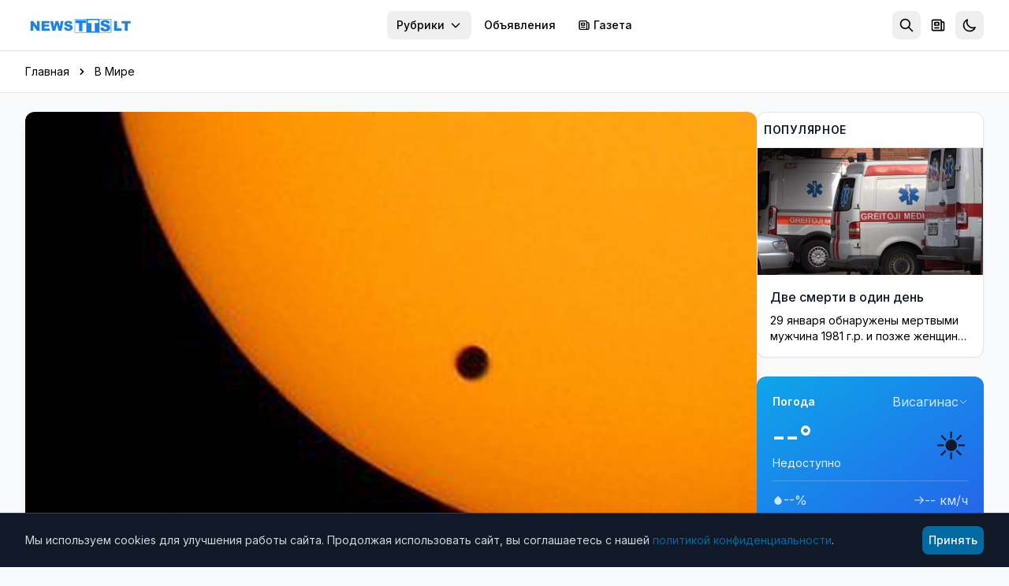

--- FILE ---
content_type: text/html; charset=utf-8
request_url: https://news.tts.lt/%D1%81%D0%B5%D0%B3%D0%BE%D0%B4%D0%BD%D1%8F-%D0%BC%D0%BE%D0%B6%D0%BD%D0%BE-%D0%B1%D1%83%D0%B4%D0%B5%D1%82-%D1%83%D0%B2%D0%B8%D0%B4%D0%B5%D1%82%D1%8C-%D0%BF%D1%80%D0%BE%D1%85%D0%BE%D0%B6%D0%B4%D0%B5%D0%BD%D0%B8%D0%B5-%D0%B2%D0%B5%D0%BD%D0%B5%D1%80%D1%8B-%D0%BF%D0%BE-%D0%B4%D0%B8%D1%81%D0%BA%D1%83-%D1%81%D0%BE%D0%BB%D0%BD%D1%86%D0%B0/
body_size: 20433
content:

<!doctype html>
<html lang="ru" >
<head>
    <meta charset="utf-8">
    <meta name="viewport" content="width=device-width, initial-scale=1.0">
    <meta name="keywords" content="">
    <meta name="description" content="Жители Земли в ночь на среду, 6 июня, смогут стать свидетелями редчайшего астрономического явления — прохождения Венеры по диску Солнца, которое произойдет вновь только 11 декабря 2117 года, сообщает РИА «Новости». ...">
    <meta name="robots" content="index, follow">
    <meta name="author" content="NEWS.TTS.LT">
    <meta name="google-site-verification" content="dVvHIObBjPw31vxvRpDPHY-AONUnPrhoHrgWYVYdVHk" />
    <meta name="yandex-verification" content="cbf18768da39c254" />
    <meta name="verify-paysera" content="e7a64be7b4e564d2f9c0c00923f0913f">
    <link rel="canonical" href="https://news.tts.lt/сегодня-можно-будет-увидеть-прохождение-венеры-по-диску-солнца/">
    

<meta property="og:url" content="https://news.tts.lt/%D1%81%D0%B5%D0%B3%D0%BE%D0%B4%D0%BD%D1%8F-%D0%BC%D0%BE%D0%B6%D0%BD%D0%BE-%D0%B1%D1%83%D0%B4%D0%B5%D1%82-%D1%83%D0%B2%D0%B8%D0%B4%D0%B5%D1%82%D1%8C-%D0%BF%D1%80%D0%BE%D1%85%D0%BE%D0%B6%D0%B4%D0%B5%D0%BD%D0%B8%D0%B5-%D0%B2%D0%B5%D0%BD%D0%B5%D1%80%D1%8B-%D0%BF%D0%BE-%D0%B4%D0%B8%D1%81%D0%BA%D1%83-%D1%81%D0%BE%D0%BB%D0%BD%D1%86%D0%B0/" />
<meta property="og:type" content="article" />
<meta property="og:title" content="Сегодня можно будет увидеть прохождение Венеры по диску Солнца
 " />
<meta property="og:description" content=" Жители Земли в ночь на среду, 6 июня, смогут стать свидетелями редчайшего астрономического явления &amp;mdash; прохождения Венеры по диску Солнца, которое произойдет вновь только 11 декабря 2117 года, сообщает РИА &amp;laquo;Новости&amp;raquo;. ..." />
<meta property="og:image" content="http://news.tts.lt/static/media/uploads/old_news/15/08/7/top.jpg" />
<meta property="og:site_name" content="NEWS.TTS.LT" />
<meta property="article:published_time" content="2012-06-05T09:28:27+03:00" />
<meta property="article:section" content="В Мире" />





    <link rel="apple-touch-icon" sizes="180x180" href="/static/favicons/apple-touch-icon.707030b4611c.png">
    <link rel="icon" type="image/png" sizes="32x32" href="/static/favicons/favicon-32x32.ffba4bf8897b.png">
    <link rel="icon" type="image/png" sizes="16x16" href="/static/favicons/favicon-16x16.536cb5e9a3c8.png">
    <link rel="manifest" href="/static/favicons/manifest.a3a29e509c3c.json">
    <link rel="mask-icon" href="/static/favicons/safari-pinned-tab.00283a04a701.svg" color="#006cff">
    <meta name="apple-mobile-web-app-title" content="news.tts.lt">
    <meta name="application-name" content="news.tts.lt">
    <meta name="theme-color" content="#006cff">

    <meta property="fb:app_id" content="1996796237218324" />
    <meta property="fb:admins" content="100000472732458"/>
    <meta property="fb:admins" content="100008259700787"/>
    <title>Сегодня можно будет увидеть прохождение Венеры по диску Солнца
  | NEWS.TTS.LT</title>

    <!-- Structured Data - Organization -->
    <script type="application/ld+json">
    {
        "@context": "https://schema.org",
        "@type": "NewsMediaOrganization",
        "name": "NEWS.TTS.LT",
        "url": "https://news.tts.lt",
        "logo": "https://news.tts.lt/static/logo/logo-tts.f7a3779f626e.png",
        "sameAs": [
            "https://www.facebook.com/newstts",
            "https://t.me/newstts"
        ]
    }
    </script>
    

<script type="application/ld+json">
{
    "@context": "https://schema.org",
    "@type": "NewsArticle",
    "headline": "Сегодня можно будет увидеть прохождение Венеры по диску Солнца\u000D\u000A ",
    "description": " Жители Земли в ночь на среду, 6 июня, смогут стать свидетелями редчайшего астрономического явления \u0026mdash\u003B прохождения Венеры по диску Солнца, которое произойдет вновь только 11 декабря 2117 года, сообщает РИА \u0026laquo\u003BНовости\u0026raquo\u003B. ...",
    "image": "https://news.tts.lt/static/media/uploads/old_news/15/08/7/top.jpg",
    "datePublished": "2012-06-05T09:28:27+03:00",
    "dateModified": "2019-11-09T18:14:58.931831+02:00",
    "author": {
        "@type": "Organization",
        "name": "NEWS.TTS.LT"
    },
    "publisher": {
        "@type": "NewsMediaOrganization",
        "name": "NEWS.TTS.LT",
        "logo": {
            "@type": "ImageObject",
            "url": "https://news.tts.lt/static/logo/logo-tts.f7a3779f626e.png"
        }
    },
    "mainEntityOfPage": {
        "@type": "WebPage",
        "@id": "https://news.tts.lt/%D1%81%D0%B5%D0%B3%D0%BE%D0%B4%D0%BD%D1%8F-%D0%BC%D0%BE%D0%B6%D0%BD%D0%BE-%D0%B1%D1%83%D0%B4%D0%B5%D1%82-%D1%83%D0%B2%D0%B8%D0%B4%D0%B5%D1%82%D1%8C-%D0%BF%D1%80%D0%BE%D1%85%D0%BE%D0%B6%D0%B4%D0%B5%D0%BD%D0%B8%D0%B5-%D0%B2%D0%B5%D0%BD%D0%B5%D1%80%D1%8B-%D0%BF%D0%BE-%D0%B4%D0%B8%D1%81%D0%BA%D1%83-%D1%81%D0%BE%D0%BB%D0%BD%D1%86%D0%B0/"
    },
    "articleSection": "В Мире"
}
</script>
<script type="application/ld+json">
{
    "@context": "https://schema.org",
    "@type": "BreadcrumbList",
    "itemListElement": [
        {
            "@type": "ListItem",
            "position": 1,
            "name": "Главная",
            "item": "https://news.tts.lt/"
        },
        {
            "@type": "ListItem",
            "position": 2,
            "name": "В Мире",
            "item": "https://news.tts.lt/ru/category/%D0%B2-%D0%BC%D0%B8%D1%80%D0%B5/"
        },
        {
            "@type": "ListItem",
            "position": 3,
            "name": "Сегодня можно будет увидеть прохождение Венеры по диску Солнца\u000D\u000A "
        }
    ]
}
</script>



    <!-- LCP Image Preload -->
    

    <!-- Preconnect to external domains -->
    <link rel="dns-prefetch" href="https://cdn.tailwindcss.com">
    <link rel="preconnect" href="https://cdn.tailwindcss.com" crossorigin>
    <link rel="dns-prefetch" href="https://fonts.googleapis.com">
    <link rel="preconnect" href="https://fonts.googleapis.com">
    <link rel="preconnect" href="https://fonts.gstatic.com" crossorigin>
    <link rel="dns-prefetch" href="https://www.google-analytics.com">
    <link rel="dns-prefetch" href="https://connect.facebook.net">

    <!-- Inter Font with display=swap for faster text rendering -->
    <link href="https://fonts.googleapis.com/css2?family=Inter:wght@400;500;600;700&display=swap" rel="stylesheet">

    <!-- Tailwind CSS -->
    <script src="https://cdn.tailwindcss.com"></script>
    <script>
        tailwind.config = {
            darkMode: 'class',
            theme: {
                extend: {
                    colors: {
                        primary: '#0369A1',
                    },
                    fontFamily: {
                        sans: ['Inter', 'system-ui', '-apple-system', 'sans-serif'],
                    },
                    fontSize: {
                        base: '15px',
                    },
                }
            }
        }
    </script>

    <!-- Dark mode initialization (prevent flash) -->
    <script>
        (function() {
            const theme = localStorage.getItem('news_theme');
            if (theme === 'dark' || (!theme && window.matchMedia('(prefers-color-scheme: dark)').matches)) {
                document.documentElement.classList.add('dark');
            }
        })();
    </script>

    <style>
        @layer utilities {
            .line-clamp-2 {
                display: -webkit-box;
                -webkit-line-clamp: 2;
                -webkit-box-orient: vertical;
                overflow: hidden;
            }
            .line-clamp-3 {
                display: -webkit-box;
                -webkit-line-clamp: 3;
                -webkit-box-orient: vertical;
                overflow: hidden;
            }
        }
        /* Smooth scrollbar for dark mode */
        .dark ::-webkit-scrollbar {
            width: 10px;
            height: 10px;
        }
        .dark ::-webkit-scrollbar-track {
            background: #1f2937;
        }
        .dark ::-webkit-scrollbar-thumb {
            background: #4b5563;
            border-radius: 5px;
        }
        .dark ::-webkit-scrollbar-thumb:hover {
            background: #6b7280;
        }
        /* Light mode: convert gray text to black for better contrast */
        .text-gray-400, .text-gray-500, .text-gray-600, .text-gray-700 {
            color: #000000 !important; /* gray-900 = black */
        }
        /* Dark mode: keep light text for contrast */
        .dark .text-gray-400, .dark .text-gray-500, .dark .text-gray-600, .dark .text-gray-700 {
            color: #d1d5db !important; /* gray-300 */
        }
    </style>
</head>
<body id="article-detail" class="bg-gray-50 dark:bg-gray-900 min-h-screen font-sans text-gray-900 dark:text-gray-100 transition-colors duration-200" >

    
<!-- Header -->
<header class="bg-white dark:bg-gray-800 shadow-sm sticky top-0 z-50 transition-colors duration-200" role="banner">
    <a href="#main-content" class="sr-only focus:not-sr-only focus:absolute focus:top-2 focus:left-2 bg-primary text-white px-2 py-2 rounded-lg z-[100]">
        Перейти к содержимому
    </a>
    <div class="max-w-7xl mx-auto px-2 sm:px-6 lg:px-8">
        <div class="flex items-center h-16">
            <!-- Logo -->
            <div class="flex-shrink-0">
                <a href="/" class="flex items-center" aria-label="NEWS.TTS.LT - На главную">
                    <img src="/static/logo/logo-white.1dc607f97076.svg" alt="NEWS.TTS.LT - Новости Литвы на русском языке" class="h-7 hidden dark:block" width="140" height="28">
                    <img src="/static/logo/logo-white.1dc607f97076.svg" alt="NEWS.TTS.LT - Новости Литвы на русском языке" class="h-7 dark:hidden" width="140" height="28" style="filter: brightness(0) saturate(100%) invert(38%) sepia(98%) saturate(1459%) hue-rotate(190deg) brightness(93%) contrast(92%);">
                </a>
            </div>

            <!-- Desktop Navigation - pushed to right -->
            <nav class="hidden md:flex items-center space-x-1 ml-auto" role="navigation" aria-label="Главное меню">
                

                <!-- Top menu categories -->
                
                    
                
                    
                
                    
                
                    
                
                    
                
                    
                
                    
                
                    
                
                    
                
                    
                
                    
                
                    
                
                    
                
                    
                
                    
                
                    
                
                    
                
                    
                
                    
                
                    
                
                    
                
                    
                
                    
                
                    
                
                    
                
                    
                
                    
                
                    
                
                    
                
                    
                
                    
                
                    
                
                    
                
                    
                
                    
                
                    
                
                    
                
                    
                
                    
                
                    
                
                    
                
                    
                
                    
                
                    
                
                    
                
                    
                
                    
                
                    
                
                    
                
                    
                
                    
                
                    
                
                    
                
                    
                

                <!-- Categories Dropdown -->
                <div class="relative">
                    <button onclick="document.getElementById('categories-dropdown').classList.toggle('hidden')"
                            class="px-3 py-2 text-sm font-medium text-gray-600 dark:text-gray-300 hover:text-primary dark:hover:text-primary rounded-lg hover:bg-gray-100 dark:hover:bg-gray-700 transition inline-flex items-center whitespace-nowrap"
                            aria-expanded="false"
                            aria-haspopup="true"
                            aria-controls="categories-dropdown">
                        Рубрики
                        <svg class="ml-1.5 w-4 h-4" fill="none" stroke="currentColor" viewBox="0 0 24 24" aria-hidden="true">
                            <path stroke-linecap="round" stroke-linejoin="round" stroke-width="2" d="M19 9l-7 7-7-7"></path>
                        </svg>
                    </button>
                    <div id="categories-dropdown" class="hidden absolute right-0 mt-2 w-56 bg-white dark:bg-gray-800 rounded-lg shadow-lg border border-gray-200 dark:border-gray-700 py-2 z-50 max-h-96 overflow-y-auto" role="menu">
                        
                            
                        
                            
                        
                            
                        
                            
                        
                            
                        
                            
                        
                            
                            <a href="/ru/category/it-%D0%BD%D0%BE%D0%B2%D0%BE%D1%81%D1%82%D0%B8/"
                               class="block px-2 py-2 text-sm text-gray-700 dark:text-gray-300 hover:bg-gray-100 dark:hover:bg-gray-700 transition"
                               role="menuitem">
                                IT новости
                            </a>
                            
                        
                            
                        
                            
                        
                            
                        
                            
                        
                            
                        
                            
                        
                            
                        
                            
                        
                            
                        
                            
                        
                            
                        
                            
                        
                            
                        
                            
                        
                            
                        
                            
                        
                            
                            <a href="/ru/category/%D0%B1%D0%B5%D0%B7-%D1%86%D0%B5%D0%BD%D0%B7%D1%83%D1%80%D1%8B/"
                               class="block px-2 py-2 text-sm text-gray-700 dark:text-gray-300 hover:bg-gray-100 dark:hover:bg-gray-700 transition"
                               role="menuitem">
                                Без цензуры
                            </a>
                            
                        
                            
                            <a href="/ru/category/%D0%B1%D0%BB%D0%B0%D0%B3%D0%BE%D0%B4%D0%B0%D1%80%D0%BD%D0%BE%D1%81%D1%82%D1%8C/"
                               class="block px-2 py-2 text-sm text-gray-700 dark:text-gray-300 hover:bg-gray-100 dark:hover:bg-gray-700 transition"
                               role="menuitem">
                                Благодарность
                            </a>
                            
                        
                            
                        
                            
                            <a href="/ru/category/%D0%B2%D0%B0%D0%BA%D0%B0%D0%BD%D1%81%D0%B8%D0%B8/"
                               class="block px-2 py-2 text-sm text-gray-700 dark:text-gray-300 hover:bg-gray-100 dark:hover:bg-gray-700 transition"
                               role="menuitem">
                                Вакансии
                            </a>
                            
                        
                            
                            <a href="/ru/category/%D0%B2-%D0%B2%D0%B8%D1%81%D0%B0%D0%B3%D0%B8%D0%BD%D0%B0%D1%81%D0%B5/"
                               class="block px-2 py-2 text-sm text-gray-700 dark:text-gray-300 hover:bg-gray-100 dark:hover:bg-gray-700 transition"
                               role="menuitem">
                                В Висагинасе
                            </a>
                            
                        
                            
                            <a href="/ru/category/%D0%B2%D0%B8%D1%81%D0%B0%D0%B3%D0%B8%D0%BD%D0%B0%D1%81-%D0%B8-%D0%B2%D0%B8%D1%81%D0%B0%D0%B3%D0%B8%D0%BD%D1%86%D1%8B/"
                               class="block px-2 py-2 text-sm text-gray-700 dark:text-gray-300 hover:bg-gray-100 dark:hover:bg-gray-700 transition"
                               role="menuitem">
                                Висагинас и висагинцы
                            </a>
                            
                        
                            
                            <a href="/ru/category/%D0%B2-%D0%BC%D0%B8%D1%80%D0%B5/"
                               class="block px-2 py-2 text-sm text-gray-700 dark:text-gray-300 hover:bg-gray-100 dark:hover:bg-gray-700 transition"
                               role="menuitem">
                                В Мире
                            </a>
                            
                        
                            
                            <a href="/ru/category/%D0%B2%D1%8B%D0%B1%D0%BE%D1%80%D1%8B-2019/"
                               class="block px-2 py-2 text-sm text-gray-700 dark:text-gray-300 hover:bg-gray-100 dark:hover:bg-gray-700 transition"
                               role="menuitem">
                                Выборы 2019
                            </a>
                            
                        
                            
                            <a href="/ru/category/%D0%B2%D1%8B%D0%B1%D0%BE%D1%80%D1%8B-2023/"
                               class="block px-2 py-2 text-sm text-gray-700 dark:text-gray-300 hover:bg-gray-100 dark:hover:bg-gray-700 transition"
                               role="menuitem">
                                Выборы 2023
                            </a>
                            
                        
                            
                            <a href="/ru/category/%D0%B2%D1%8B%D0%B1%D0%BE%D1%80%D1%8B-2024/"
                               class="block px-2 py-2 text-sm text-gray-700 dark:text-gray-300 hover:bg-gray-100 dark:hover:bg-gray-700 transition"
                               role="menuitem">
                                Выборы 2024
                            </a>
                            
                        
                            
                            <a href="/ru/category/%D0%B2%D1%8B%D0%B1%D0%BE%D1%80%D1%8B-%D0%B2-%D1%81%D0%B5%D0%B9%D0%BC-2020/"
                               class="block px-2 py-2 text-sm text-gray-700 dark:text-gray-300 hover:bg-gray-100 dark:hover:bg-gray-700 transition"
                               role="menuitem">
                                Выборы в Сейм 2020
                            </a>
                            
                        
                            
                            <a href="/ru/category/%D0%BA%D0%B8%D0%BD%D0%BE-%D0%B8-%D0%B8%D1%81%D0%BA%D1%83%D1%81%D1%82%D0%B2%D0%BE/"
                               class="block px-2 py-2 text-sm text-gray-700 dark:text-gray-300 hover:bg-gray-100 dark:hover:bg-gray-700 transition"
                               role="menuitem">
                                Кино и искусство
                            </a>
                            
                        
                            
                            <a href="/ru/category/%D0%BA%D0%BE%D0%BD%D0%BA%D1%83%D1%80%D1%81%D1%8B-%D0%B4%D0%BB%D1%8F-%D1%87%D0%B8%D1%82%D0%B0%D1%82%D0%B5%D0%BB%D0%B5%D0%B9/"
                               class="block px-2 py-2 text-sm text-gray-700 dark:text-gray-300 hover:bg-gray-100 dark:hover:bg-gray-700 transition"
                               role="menuitem">
                                Конкурсы для читателей
                            </a>
                            
                        
                            
                            <a href="/ru/category/%D0%BA%D1%83%D0%BB%D1%8C%D1%82%D1%83%D1%80%D0%BD%D1%8B%D0%B5-%D0%B8-%D1%81%D0%BF%D0%BE%D1%80%D1%82%D0%B8%D0%B2%D0%BD%D1%8B%D0%B5-%D0%BC%D0%B5%D1%80%D0%BE%D0%BF%D1%80%D0%B8%D1%8F%D1%82%D0%B8%D1%8F/"
                               class="block px-2 py-2 text-sm text-gray-700 dark:text-gray-300 hover:bg-gray-100 dark:hover:bg-gray-700 transition"
                               role="menuitem">
                                Культурные и спортивные мероприятия
                            </a>
                            
                        
                            
                            <a href="/ru/category/%D0%BB%D0%B8%D1%82%D0%B2%D0%B0-%D0%B8-%D1%81%D1%82%D1%80%D0%B0%D0%BD%D1%8B-%D0%B1%D0%B0%D0%BB%D1%82%D0%B8%D0%B8/"
                               class="block px-2 py-2 text-sm text-gray-700 dark:text-gray-300 hover:bg-gray-100 dark:hover:bg-gray-700 transition"
                               role="menuitem">
                                Литва и страны Балтии
                            </a>
                            
                        
                            
                            <a href="/ru/category/%D0%BC%D0%B8%D1%80-%D0%BC%D0%BE%D0%BB%D0%BE%D0%B4%D0%B5%D0%B6%D0%B8/"
                               class="block px-2 py-2 text-sm text-gray-700 dark:text-gray-300 hover:bg-gray-100 dark:hover:bg-gray-700 transition"
                               role="menuitem">
                                Мир молодежи
                            </a>
                            
                        
                            
                            <a href="/ru/category/%D0%BC%D0%B8%D1%80-%D0%BF%D1%80%D0%B0%D0%B2%D0%BE%D1%81%D0%BB%D0%B0%D0%B2%D0%B8%D1%8F-1/"
                               class="block px-2 py-2 text-sm text-gray-700 dark:text-gray-300 hover:bg-gray-100 dark:hover:bg-gray-700 transition"
                               role="menuitem">
                                Мир православия
                            </a>
                            
                        
                            
                            <a href="/ru/category/%D0%BD%D0%B0%D1%83%D0%BA%D0%B0/"
                               class="block px-2 py-2 text-sm text-gray-700 dark:text-gray-300 hover:bg-gray-100 dark:hover:bg-gray-700 transition"
                               role="menuitem">
                                Наука и здоровье
                            </a>
                            
                        
                            
                        
                            
                            <a href="/ru/category/%D0%BD%D0%BE%D0%B2%D0%BE%D1%81%D1%82%D0%B8-tts/"
                               class="block px-2 py-2 text-sm text-gray-700 dark:text-gray-300 hover:bg-gray-100 dark:hover:bg-gray-700 transition"
                               role="menuitem">
                                Новости TTS
                            </a>
                            
                        
                            
                            <a href="/ru/category/%D0%BD%D0%BE%D0%B2%D0%BE%D1%81%D1%82%D0%B8-%D1%80%D0%B5%D0%B3%D0%B8%D0%BE%D0%BD%D0%BE%D0%B2/"
                               class="block px-2 py-2 text-sm text-gray-700 dark:text-gray-300 hover:bg-gray-100 dark:hover:bg-gray-700 transition"
                               role="menuitem">
                                Новости регионов
                            </a>
                            
                        
                            
                            <a href="/ru/category/%D0%BF%D0%BE%D0%B7%D0%B4%D1%80%D0%B0%D0%B2%D0%BB%D0%B5%D0%BD%D0%B8%D1%8F-1/"
                               class="block px-2 py-2 text-sm text-gray-700 dark:text-gray-300 hover:bg-gray-100 dark:hover:bg-gray-700 transition"
                               role="menuitem">
                                Поздравления
                            </a>
                            
                        
                            
                            <a href="/ru/category/%D0%BA%D1%80%D0%B8%D0%BC%D0%B8%D0%BD%D0%B0%D0%BB/"
                               class="block px-2 py-2 text-sm text-gray-700 dark:text-gray-300 hover:bg-gray-100 dark:hover:bg-gray-700 transition"
                               role="menuitem">
                                Происшествия и криминал
                            </a>
                            
                        
                            
                            <a href="/ru/category/%D1%81%D0%BE%D0%B1%D0%BE%D0%BB%D0%B5%D0%B7%D0%BD%D0%BE%D0%B2%D0%B0%D0%BD%D0%B8%D1%8F/"
                               class="block px-2 py-2 text-sm text-gray-700 dark:text-gray-300 hover:bg-gray-100 dark:hover:bg-gray-700 transition"
                               role="menuitem">
                                Прощание
                            </a>
                            
                        
                            
                            <a href="/ru/category/%D1%80%D0%B5%D0%BA%D0%BB%D0%B0%D0%BC%D0%B0/"
                               class="block px-2 py-2 text-sm text-gray-700 dark:text-gray-300 hover:bg-gray-100 dark:hover:bg-gray-700 transition"
                               role="menuitem">
                                Реклама
                            </a>
                            
                        
                            
                            <a href="/ru/category/%D1%81%D0%BB%D1%83%D0%B6%D0%B1%D0%B0-%D1%80%D0%B5%D0%B3%D0%B8%D0%BE%D0%BD%D0%B0%D0%BB%D1%8C%D0%BD%D1%8B%D1%85-%D0%BD%D0%BE%D0%B2%D0%BE%D1%81%D1%82%D0%B5%D0%B9/"
                               class="block px-2 py-2 text-sm text-gray-700 dark:text-gray-300 hover:bg-gray-100 dark:hover:bg-gray-700 transition"
                               role="menuitem">
                                Служба региональных новостей
                            </a>
                            
                        
                            
                            <a href="/ru/category/%D1%81%D0%BE%D1%81%D0%B5%D0%B4%D0%B8/"
                               class="block px-2 py-2 text-sm text-gray-700 dark:text-gray-300 hover:bg-gray-100 dark:hover:bg-gray-700 transition"
                               role="menuitem">
                                Соседи
                            </a>
                            
                        
                            
                            <a href="/ru/category/%D1%85%D0%BE%D0%B1%D0%B1%D0%B8-%D0%BE%D1%82%D0%B4%D1%8B%D1%85-%D0%B8-%D1%80%D0%B0%D0%B7%D0%B2%D0%BB%D0%B5%D1%87%D0%B5%D0%BD%D0%B8%D1%8F/"
                               class="block px-2 py-2 text-sm text-gray-700 dark:text-gray-300 hover:bg-gray-100 dark:hover:bg-gray-700 transition"
                               role="menuitem">
                                Хобби, отдых и развлечения
                            </a>
                            
                        
                            
                            <a href="/ru/category/%D0%B1%D0%B8%D0%B7%D0%BD%D0%B5%D1%81-%D0%BD%D0%BE%D0%B2%D0%BE%D1%81%D1%82%D0%B8/"
                               class="block px-2 py-2 text-sm text-gray-700 dark:text-gray-300 hover:bg-gray-100 dark:hover:bg-gray-700 transition"
                               role="menuitem">
                                Экономика и бизнес
                            </a>
                            
                        
                            
                            <a href="/ru/category/%D1%8D%D0%BD%D0%B5%D1%80%D0%B3%D0%B5%D1%82%D0%B8%D0%BA%D0%B0/"
                               class="block px-2 py-2 text-sm text-gray-700 dark:text-gray-300 hover:bg-gray-100 dark:hover:bg-gray-700 transition"
                               role="menuitem">
                                Энергетика
                            </a>
                            
                        
                            
                            <a href="/ru/category/%D1%8D%D1%82%D0%BE-%D0%B8%D0%BD%D1%82%D0%B5%D1%80%D0%B5%D1%81%D0%BD%D0%BE/"
                               class="block px-2 py-2 text-sm text-gray-700 dark:text-gray-300 hover:bg-gray-100 dark:hover:bg-gray-700 transition"
                               role="menuitem">
                                Это интересно
                            </a>
                            
                        
                    </div>
                </div>

                <!-- Cross-site links -->
                <a href="https://board.tts.lt"
                   class="px-3 py-2 text-sm font-medium text-gray-600 dark:text-gray-300 hover:text-primary dark:hover:text-primary rounded-lg hover:bg-gray-100 dark:hover:bg-gray-700 transition whitespace-nowrap">
                    Объявления
                </a>
                <a href="https://visinfo.lt"
                   class="px-3 py-2 text-sm font-medium text-gray-600 dark:text-gray-300 hover:text-primary dark:hover:text-primary rounded-lg hover:bg-gray-100 dark:hover:bg-gray-700 transition whitespace-nowrap inline-flex items-center">
                    <svg class="w-4 h-4 mr-1" fill="none" stroke="currentColor" viewBox="0 0 24 24" aria-hidden="true">
                        <path stroke-linecap="round" stroke-linejoin="round" stroke-width="2" d="M19 20H5a2 2 0 01-2-2V6a2 2 0 012-2h10a2 2 0 012 2v1m2 13a2 2 0 01-2-2V7m2 13a2 2 0 002-2V9a2 2 0 00-2-2h-2m-4-3H9M7 16h6M7 8h6v4H7V8z"></path>
                    </svg>
                    Газета
                </a>
            </nav>

            <!-- Right Section - ml-auto pushes to far right on mobile -->
            <div class="flex items-center space-x-1 ml-auto">
                <!-- Search -->
                <div class="relative" id="search-container">
                    <!-- Search Toggle Button (visible when search is collapsed) -->
                    <button onclick="SearchToggle.open()"
                            id="search-toggle-btn"
                            class="p-2 rounded-lg text-gray-500 dark:text-gray-400 hover:bg-gray-100 dark:hover:bg-gray-700 transition"
                            aria-label="Открыть поиск"
                            title="Поиск">
                        <svg class="w-5 h-5" fill="none" stroke="currentColor" viewBox="0 0 24 24" aria-hidden="true">
                            <path stroke-linecap="round" stroke-linejoin="round" stroke-width="2" d="M21 21l-6-6m2-5a7 7 0 11-14 0 7 7 0 0114 0z"></path>
                        </svg>
                    </button>

                    <!-- Expanded Search Form (hidden by default) -->
                    <div id="search-expanded" class="hidden flex items-center">
                        <form action="/search/" method="get" class="flex items-center">
                            <div class="relative">
                                <input type="text"
                                       name="q"
                                       id="header-search-input"
                                       placeholder="Поиск новостей..."
                                       autocomplete="off"
                                       class="w-48 sm:w-64 px-2 py-2 pl-10 text-sm text-gray-900 dark:text-white bg-gray-100 dark:bg-gray-700 rounded-lg border-0 focus:ring-2 focus:ring-primary/50 transition-all">
                                <svg class="absolute left-3 top-1/2 -translate-y-1/2 w-4 h-4 text-gray-400" fill="none" stroke="currentColor" viewBox="0 0 24 24">
                                    <path stroke-linecap="round" stroke-linejoin="round" stroke-width="2" d="M21 21l-6-6m2-5a7 7 0 11-14 0 7 7 0 0114 0z"></path>
                                </svg>
                            </div>
                            <button type="button"
                                    onclick="SearchToggle.close()"
                                    class="ml-2 p-2 rounded-lg text-gray-500 dark:text-gray-400 hover:bg-gray-100 dark:hover:bg-gray-700 transition"
                                    aria-label="Закрыть поиск">
                                <svg class="w-5 h-5" fill="none" stroke="currentColor" viewBox="0 0 24 24">
                                    <path stroke-linecap="round" stroke-linejoin="round" stroke-width="2" d="M6 18L18 6M6 6l12 12"></path>
                                </svg>
                            </button>
                        </form>

                        <!-- Header Search Suggestions -->
                        <div id="header-search-suggestions" class="hidden absolute top-full right-0 mt-2 w-64 sm:w-80 bg-white dark:bg-gray-800 rounded-xl shadow-xl border border-gray-200 dark:border-gray-700 overflow-hidden z-50">
                            <ul class="divide-y divide-gray-100 dark:divide-gray-700" id="header-suggestions-list"></ul>
                        </div>
                    </div>
                </div>

                <!-- Newspaper/VISINFO Link -->
                <a href="https://visinfo.lt"
                   class="p-2 rounded-lg text-gray-500 dark:text-gray-400 hover:bg-gray-100 dark:hover:bg-gray-700 hover:text-primary transition"
                   aria-label="Газета VISINFO"
                   title="Газета VISINFO">
                    <svg class="w-5 h-5" fill="none" stroke="currentColor" viewBox="0 0 24 24" aria-hidden="true">
                        <path stroke-linecap="round" stroke-linejoin="round" stroke-width="2" d="M19 20H5a2 2 0 01-2-2V6a2 2 0 012-2h10a2 2 0 012 2v1m2 13a2 2 0 01-2-2V7m2 13a2 2 0 002-2V9a2 2 0 00-2-2h-2m-4-3H9M7 16h6M7 8h6v4H7V8z"></path>
                    </svg>
                </a>

                <!-- Theme Toggle -->
                <button onclick="ThemeToggle.toggle()"
                        class="p-2 rounded-lg text-gray-500 dark:text-gray-400 hover:bg-gray-100 dark:hover:bg-gray-700 transition"
                        aria-label="Переключить тему оформления"
                        title="Переключить тему">
                    <svg id="moon-icon" class="w-5 h-5" fill="none" stroke="currentColor" viewBox="0 0 24 24" aria-hidden="true">
                        <path stroke-linecap="round" stroke-linejoin="round" stroke-width="2" d="M20.354 15.354A9 9 0 018.646 3.646 9.003 9.003 0 0012 21a9.003 9.003 0 008.354-5.646z"></path>
                    </svg>
                    <svg id="sun-icon" class="w-5 h-5 hidden" fill="none" stroke="currentColor" viewBox="0 0 24 24" aria-hidden="true">
                        <path stroke-linecap="round" stroke-linejoin="round" stroke-width="2" d="M12 3v1m0 16v1m9-9h-1M4 12H3m15.364 6.364l-.707-.707M6.343 6.343l-.707-.707m12.728 0l-.707.707M6.343 17.657l-.707.707M16 12a4 4 0 11-8 0 4 4 0 018 0z"></path>
                    </svg>
                </button>

                <!-- Mobile Menu Button -->
                <button onclick="document.getElementById('mobile-menu').classList.toggle('hidden')"
                        class="md:hidden p-2 rounded-lg text-gray-500 dark:text-gray-400 hover:bg-gray-100 dark:hover:bg-gray-700 transition"
                        aria-label="Открыть меню"
                        aria-expanded="false"
                        aria-controls="mobile-menu">
                    <svg class="w-6 h-6" fill="none" stroke="currentColor" viewBox="0 0 24 24" aria-hidden="true">
                        <path stroke-linecap="round" stroke-linejoin="round" stroke-width="2" d="M4 6h16M4 12h16M4 18h16"></path>
                    </svg>
                </button>
            </div>
        </div>

        <!-- Mobile Navigation -->
        <nav id="mobile-menu" class="hidden md:hidden pb-4 max-h-[70vh] overflow-y-auto" role="navigation" aria-label="Мобильное меню">
            <div class="space-y-1">
                <!-- Language Switcher (Mobile) -->
                <div class="px-3 py-2">
                    <p class="text-xs font-semibold text-gray-500 dark:text-gray-400 uppercase mb-2">Kalba / Язык</p>
                    <div class="flex items-center bg-gray-100 dark:bg-gray-700 rounded-lg p-0.5">
                        <a href="/"
                           class="flex-1 text-center px-3 py-1.5 text-sm font-medium rounded-md transition bg-white dark:bg-gray-600 text-gray-900 dark:text-white shadow-sm">
                            RU
                        </a>
                        <a href="/lt/"
                           class="flex-1 text-center px-3 py-1.5 text-sm font-medium rounded-md transition text-gray-600 dark:text-gray-400 hover:bg-white dark:hover:bg-gray-600">
                            LT
                        </a>
                    </div>
                </div>
                <div class="border-t border-gray-200 dark:border-gray-700 my-2" role="separator"></div>
                <!-- Mobile Search -->
                <form action="/search/" method="get" class="px-3 py-2">
                    <div class="relative">
                        <input type="text"
                               name="q"
                               placeholder="Поиск новостей..."
                               class="w-full px-2 py-2 pl-10 text-sm text-gray-900 dark:text-white bg-gray-100 dark:bg-gray-700 rounded-lg border-0 focus:ring-2 focus:ring-primary/50">
                        <svg class="absolute left-3 top-1/2 -translate-y-1/2 w-4 h-4 text-gray-400" fill="none" stroke="currentColor" viewBox="0 0 24 24">
                            <path stroke-linecap="round" stroke-linejoin="round" stroke-width="2" d="M21 21l-6-6m2-5a7 7 0 11-14 0 7 7 0 0114 0z"></path>
                        </svg>
                    </div>
                </form>
                <div class="border-t border-gray-200 dark:border-gray-700 my-2" role="separator"></div>
                <!-- Top menu categories -->
                
                    
                
                    
                
                    
                
                    
                
                    
                
                    
                
                    
                
                    
                
                    
                
                    
                
                    
                
                    
                
                    
                
                    
                
                    
                
                    
                
                    
                
                    
                
                    
                
                    
                
                    
                
                    
                
                    
                
                    
                
                    
                
                    
                
                    
                
                    
                
                    
                
                    
                
                    
                
                    
                
                    
                
                    
                
                    
                
                    
                
                    
                
                    
                
                    
                
                    
                
                    
                
                    
                
                    
                
                    
                
                    
                
                    
                
                    
                
                    
                
                    
                
                    
                
                    
                
                    
                
                    
                
                    
                
                <div class="border-t border-gray-200 dark:border-gray-700 my-2" role="separator"></div>
                <p class="px-3 py-1 font-semibold text-gray-500 dark:text-gray-400 uppercase" aria-hidden="true">Рубрики</p>
                
                    
                
                    
                
                    
                
                    
                
                    
                
                    
                
                    
                    <a href="/ru/category/it-%D0%BD%D0%BE%D0%B2%D0%BE%D1%81%D1%82%D0%B8/"
                       class="block px-3 py-2 text-sm text-gray-600 dark:text-gray-400 hover:text-primary rounded-lg hover:bg-gray-100 dark:hover:bg-gray-700 transition">
                        IT новости
                    </a>
                    
                
                    
                
                    
                
                    
                
                    
                
                    
                
                    
                
                    
                
                    
                
                    
                
                    
                
                    
                
                    
                
                    
                
                    
                
                    
                
                    
                
                    
                    <a href="/ru/category/%D0%B1%D0%B5%D0%B7-%D1%86%D0%B5%D0%BD%D0%B7%D1%83%D1%80%D1%8B/"
                       class="block px-3 py-2 text-sm text-gray-600 dark:text-gray-400 hover:text-primary rounded-lg hover:bg-gray-100 dark:hover:bg-gray-700 transition">
                        Без цензуры
                    </a>
                    
                
                    
                    <a href="/ru/category/%D0%B1%D0%BB%D0%B0%D0%B3%D0%BE%D0%B4%D0%B0%D1%80%D0%BD%D0%BE%D1%81%D1%82%D1%8C/"
                       class="block px-3 py-2 text-sm text-gray-600 dark:text-gray-400 hover:text-primary rounded-lg hover:bg-gray-100 dark:hover:bg-gray-700 transition">
                        Благодарность
                    </a>
                    
                
                    
                
                    
                    <a href="/ru/category/%D0%B2%D0%B0%D0%BA%D0%B0%D0%BD%D1%81%D0%B8%D0%B8/"
                       class="block px-3 py-2 text-sm text-gray-600 dark:text-gray-400 hover:text-primary rounded-lg hover:bg-gray-100 dark:hover:bg-gray-700 transition">
                        Вакансии
                    </a>
                    
                
                    
                    <a href="/ru/category/%D0%B2-%D0%B2%D0%B8%D1%81%D0%B0%D0%B3%D0%B8%D0%BD%D0%B0%D1%81%D0%B5/"
                       class="block px-3 py-2 text-sm text-gray-600 dark:text-gray-400 hover:text-primary rounded-lg hover:bg-gray-100 dark:hover:bg-gray-700 transition">
                        В Висагинасе
                    </a>
                    
                
                    
                    <a href="/ru/category/%D0%B2%D0%B8%D1%81%D0%B0%D0%B3%D0%B8%D0%BD%D0%B0%D1%81-%D0%B8-%D0%B2%D0%B8%D1%81%D0%B0%D0%B3%D0%B8%D0%BD%D1%86%D1%8B/"
                       class="block px-3 py-2 text-sm text-gray-600 dark:text-gray-400 hover:text-primary rounded-lg hover:bg-gray-100 dark:hover:bg-gray-700 transition">
                        Висагинас и висагинцы
                    </a>
                    
                
                    
                    <a href="/ru/category/%D0%B2-%D0%BC%D0%B8%D1%80%D0%B5/"
                       class="block px-3 py-2 text-sm text-gray-600 dark:text-gray-400 hover:text-primary rounded-lg hover:bg-gray-100 dark:hover:bg-gray-700 transition">
                        В Мире
                    </a>
                    
                
                    
                    <a href="/ru/category/%D0%B2%D1%8B%D0%B1%D0%BE%D1%80%D1%8B-2019/"
                       class="block px-3 py-2 text-sm text-gray-600 dark:text-gray-400 hover:text-primary rounded-lg hover:bg-gray-100 dark:hover:bg-gray-700 transition">
                        Выборы 2019
                    </a>
                    
                
                    
                    <a href="/ru/category/%D0%B2%D1%8B%D0%B1%D0%BE%D1%80%D1%8B-2023/"
                       class="block px-3 py-2 text-sm text-gray-600 dark:text-gray-400 hover:text-primary rounded-lg hover:bg-gray-100 dark:hover:bg-gray-700 transition">
                        Выборы 2023
                    </a>
                    
                
                    
                    <a href="/ru/category/%D0%B2%D1%8B%D0%B1%D0%BE%D1%80%D1%8B-2024/"
                       class="block px-3 py-2 text-sm text-gray-600 dark:text-gray-400 hover:text-primary rounded-lg hover:bg-gray-100 dark:hover:bg-gray-700 transition">
                        Выборы 2024
                    </a>
                    
                
                    
                    <a href="/ru/category/%D0%B2%D1%8B%D0%B1%D0%BE%D1%80%D1%8B-%D0%B2-%D1%81%D0%B5%D0%B9%D0%BC-2020/"
                       class="block px-3 py-2 text-sm text-gray-600 dark:text-gray-400 hover:text-primary rounded-lg hover:bg-gray-100 dark:hover:bg-gray-700 transition">
                        Выборы в Сейм 2020
                    </a>
                    
                
                    
                    <a href="/ru/category/%D0%BA%D0%B8%D0%BD%D0%BE-%D0%B8-%D0%B8%D1%81%D0%BA%D1%83%D1%81%D1%82%D0%B2%D0%BE/"
                       class="block px-3 py-2 text-sm text-gray-600 dark:text-gray-400 hover:text-primary rounded-lg hover:bg-gray-100 dark:hover:bg-gray-700 transition">
                        Кино и искусство
                    </a>
                    
                
                    
                    <a href="/ru/category/%D0%BA%D0%BE%D0%BD%D0%BA%D1%83%D1%80%D1%81%D1%8B-%D0%B4%D0%BB%D1%8F-%D1%87%D0%B8%D1%82%D0%B0%D1%82%D0%B5%D0%BB%D0%B5%D0%B9/"
                       class="block px-3 py-2 text-sm text-gray-600 dark:text-gray-400 hover:text-primary rounded-lg hover:bg-gray-100 dark:hover:bg-gray-700 transition">
                        Конкурсы для читателей
                    </a>
                    
                
                    
                    <a href="/ru/category/%D0%BA%D1%83%D0%BB%D1%8C%D1%82%D1%83%D1%80%D0%BD%D1%8B%D0%B5-%D0%B8-%D1%81%D0%BF%D0%BE%D1%80%D1%82%D0%B8%D0%B2%D0%BD%D1%8B%D0%B5-%D0%BC%D0%B5%D1%80%D0%BE%D0%BF%D1%80%D0%B8%D1%8F%D1%82%D0%B8%D1%8F/"
                       class="block px-3 py-2 text-sm text-gray-600 dark:text-gray-400 hover:text-primary rounded-lg hover:bg-gray-100 dark:hover:bg-gray-700 transition">
                        Культурные и спортивные мероприятия
                    </a>
                    
                
                    
                    <a href="/ru/category/%D0%BB%D0%B8%D1%82%D0%B2%D0%B0-%D0%B8-%D1%81%D1%82%D1%80%D0%B0%D0%BD%D1%8B-%D0%B1%D0%B0%D0%BB%D1%82%D0%B8%D0%B8/"
                       class="block px-3 py-2 text-sm text-gray-600 dark:text-gray-400 hover:text-primary rounded-lg hover:bg-gray-100 dark:hover:bg-gray-700 transition">
                        Литва и страны Балтии
                    </a>
                    
                
                    
                    <a href="/ru/category/%D0%BC%D0%B8%D1%80-%D0%BC%D0%BE%D0%BB%D0%BE%D0%B4%D0%B5%D0%B6%D0%B8/"
                       class="block px-3 py-2 text-sm text-gray-600 dark:text-gray-400 hover:text-primary rounded-lg hover:bg-gray-100 dark:hover:bg-gray-700 transition">
                        Мир молодежи
                    </a>
                    
                
                    
                    <a href="/ru/category/%D0%BC%D0%B8%D1%80-%D0%BF%D1%80%D0%B0%D0%B2%D0%BE%D1%81%D0%BB%D0%B0%D0%B2%D0%B8%D1%8F-1/"
                       class="block px-3 py-2 text-sm text-gray-600 dark:text-gray-400 hover:text-primary rounded-lg hover:bg-gray-100 dark:hover:bg-gray-700 transition">
                        Мир православия
                    </a>
                    
                
                    
                    <a href="/ru/category/%D0%BD%D0%B0%D1%83%D0%BA%D0%B0/"
                       class="block px-3 py-2 text-sm text-gray-600 dark:text-gray-400 hover:text-primary rounded-lg hover:bg-gray-100 dark:hover:bg-gray-700 transition">
                        Наука и здоровье
                    </a>
                    
                
                    
                
                    
                    <a href="/ru/category/%D0%BD%D0%BE%D0%B2%D0%BE%D1%81%D1%82%D0%B8-tts/"
                       class="block px-3 py-2 text-sm text-gray-600 dark:text-gray-400 hover:text-primary rounded-lg hover:bg-gray-100 dark:hover:bg-gray-700 transition">
                        Новости TTS
                    </a>
                    
                
                    
                    <a href="/ru/category/%D0%BD%D0%BE%D0%B2%D0%BE%D1%81%D1%82%D0%B8-%D1%80%D0%B5%D0%B3%D0%B8%D0%BE%D0%BD%D0%BE%D0%B2/"
                       class="block px-3 py-2 text-sm text-gray-600 dark:text-gray-400 hover:text-primary rounded-lg hover:bg-gray-100 dark:hover:bg-gray-700 transition">
                        Новости регионов
                    </a>
                    
                
                    
                    <a href="/ru/category/%D0%BF%D0%BE%D0%B7%D0%B4%D1%80%D0%B0%D0%B2%D0%BB%D0%B5%D0%BD%D0%B8%D1%8F-1/"
                       class="block px-3 py-2 text-sm text-gray-600 dark:text-gray-400 hover:text-primary rounded-lg hover:bg-gray-100 dark:hover:bg-gray-700 transition">
                        Поздравления
                    </a>
                    
                
                    
                    <a href="/ru/category/%D0%BA%D1%80%D0%B8%D0%BC%D0%B8%D0%BD%D0%B0%D0%BB/"
                       class="block px-3 py-2 text-sm text-gray-600 dark:text-gray-400 hover:text-primary rounded-lg hover:bg-gray-100 dark:hover:bg-gray-700 transition">
                        Происшествия и криминал
                    </a>
                    
                
                    
                    <a href="/ru/category/%D1%81%D0%BE%D0%B1%D0%BE%D0%BB%D0%B5%D0%B7%D0%BD%D0%BE%D0%B2%D0%B0%D0%BD%D0%B8%D1%8F/"
                       class="block px-3 py-2 text-sm text-gray-600 dark:text-gray-400 hover:text-primary rounded-lg hover:bg-gray-100 dark:hover:bg-gray-700 transition">
                        Прощание
                    </a>
                    
                
                    
                    <a href="/ru/category/%D1%80%D0%B5%D0%BA%D0%BB%D0%B0%D0%BC%D0%B0/"
                       class="block px-3 py-2 text-sm text-gray-600 dark:text-gray-400 hover:text-primary rounded-lg hover:bg-gray-100 dark:hover:bg-gray-700 transition">
                        Реклама
                    </a>
                    
                
                    
                    <a href="/ru/category/%D1%81%D0%BB%D1%83%D0%B6%D0%B1%D0%B0-%D1%80%D0%B5%D0%B3%D0%B8%D0%BE%D0%BD%D0%B0%D0%BB%D1%8C%D0%BD%D1%8B%D1%85-%D0%BD%D0%BE%D0%B2%D0%BE%D1%81%D1%82%D0%B5%D0%B9/"
                       class="block px-3 py-2 text-sm text-gray-600 dark:text-gray-400 hover:text-primary rounded-lg hover:bg-gray-100 dark:hover:bg-gray-700 transition">
                        Служба региональных новостей
                    </a>
                    
                
                    
                    <a href="/ru/category/%D1%81%D0%BE%D1%81%D0%B5%D0%B4%D0%B8/"
                       class="block px-3 py-2 text-sm text-gray-600 dark:text-gray-400 hover:text-primary rounded-lg hover:bg-gray-100 dark:hover:bg-gray-700 transition">
                        Соседи
                    </a>
                    
                
                    
                    <a href="/ru/category/%D1%85%D0%BE%D0%B1%D0%B1%D0%B8-%D0%BE%D1%82%D0%B4%D1%8B%D1%85-%D0%B8-%D1%80%D0%B0%D0%B7%D0%B2%D0%BB%D0%B5%D1%87%D0%B5%D0%BD%D0%B8%D1%8F/"
                       class="block px-3 py-2 text-sm text-gray-600 dark:text-gray-400 hover:text-primary rounded-lg hover:bg-gray-100 dark:hover:bg-gray-700 transition">
                        Хобби, отдых и развлечения
                    </a>
                    
                
                    
                    <a href="/ru/category/%D0%B1%D0%B8%D0%B7%D0%BD%D0%B5%D1%81-%D0%BD%D0%BE%D0%B2%D0%BE%D1%81%D1%82%D0%B8/"
                       class="block px-3 py-2 text-sm text-gray-600 dark:text-gray-400 hover:text-primary rounded-lg hover:bg-gray-100 dark:hover:bg-gray-700 transition">
                        Экономика и бизнес
                    </a>
                    
                
                    
                    <a href="/ru/category/%D1%8D%D0%BD%D0%B5%D1%80%D0%B3%D0%B5%D1%82%D0%B8%D0%BA%D0%B0/"
                       class="block px-3 py-2 text-sm text-gray-600 dark:text-gray-400 hover:text-primary rounded-lg hover:bg-gray-100 dark:hover:bg-gray-700 transition">
                        Энергетика
                    </a>
                    
                
                    
                    <a href="/ru/category/%D1%8D%D1%82%D0%BE-%D0%B8%D0%BD%D1%82%D0%B5%D1%80%D0%B5%D1%81%D0%BD%D0%BE/"
                       class="block px-3 py-2 text-sm text-gray-600 dark:text-gray-400 hover:text-primary rounded-lg hover:bg-gray-100 dark:hover:bg-gray-700 transition">
                        Это интересно
                    </a>
                    
                
                <div class="border-t border-gray-200 dark:border-gray-700 my-2" role="separator"></div>
                <p class="px-3 py-1 font-semibold text-gray-500 dark:text-gray-400 uppercase" aria-hidden="true">Наши проекты</p>
                <a href="https://board.tts.lt"
                   class="block px-3 py-2 text-sm text-gray-600 dark:text-gray-400 hover:text-primary rounded-lg hover:bg-gray-100 dark:hover:bg-gray-700 transition">
                    Объявления
                </a>
                <a href="https://visinfo.lt"
                   class="flex items-center px-3 py-2 text-sm text-gray-600 dark:text-gray-400 hover:text-primary rounded-lg hover:bg-gray-100 dark:hover:bg-gray-700 transition">
                    <svg class="w-4 h-4 mr-2" fill="none" stroke="currentColor" viewBox="0 0 24 24" aria-hidden="true">
                        <path stroke-linecap="round" stroke-linejoin="round" stroke-width="2" d="M19 20H5a2 2 0 01-2-2V6a2 2 0 012-2h10a2 2 0 012 2v1m2 13a2 2 0 01-2-2V7m2 13a2 2 0 002-2V9a2 2 0 00-2-2h-2m-4-3H9M7 16h6M7 8h6v4H7V8z"></path>
                    </svg>
                    Газета VISINFO
                </a>
            </div>
        </nav>
    </div>
</header>

<script>
document.addEventListener('click', function(e) {
    const dropdown = document.getElementById('categories-dropdown');
    const button = dropdown?.previousElementSibling;
    if (dropdown && !dropdown.contains(e.target) && !button?.contains(e.target)) {
        dropdown.classList.add('hidden');
    }
});

// Search Toggle functionality
var SearchToggle = {
    open: function() {
        document.getElementById('search-toggle-btn').classList.add('hidden');
        document.getElementById('search-expanded').classList.remove('hidden');
        var input = document.getElementById('header-search-input');
        if (input) {
            setTimeout(function() { input.focus(); }, 100);
        }
    },
    close: function() {
        document.getElementById('search-toggle-btn').classList.remove('hidden');
        document.getElementById('search-expanded').classList.add('hidden');
        document.getElementById('header-search-suggestions').classList.add('hidden');
    }
};

// Header Search Suggestions
(function() {
    var searchInput = document.getElementById('header-search-input');
    var suggestionsContainer = document.getElementById('header-search-suggestions');
    var suggestionsList = document.getElementById('header-suggestions-list');
    var debounceTimer;

    if (!searchInput || !suggestionsContainer || !suggestionsList) return;

    searchInput.addEventListener('input', function() {
        var query = this.value.trim();

        clearTimeout(debounceTimer);

        if (query.length < 2) {
            suggestionsContainer.classList.add('hidden');
            return;
        }

        debounceTimer = setTimeout(function() {
            fetch('/search/suggestions/?q=' + encodeURIComponent(query))
                .then(function(response) { return response.json(); })
                .then(function(data) {
                    if (data.suggestions && data.suggestions.length > 0) {
                        suggestionsList.innerHTML = data.suggestions.map(function(item) {
                            return '<li><a href="/' + item.slug + '/" class="block px-2 py-3 hover:bg-gray-50 dark:hover:bg-gray-700 text-gray-900 dark:text-white text-sm">' +
                                   '<span class="line-clamp-1">' + item.title + '</span></a></li>';
                        }).join('');
                        suggestionsContainer.classList.remove('hidden');
                    } else {
                        suggestionsContainer.classList.add('hidden');
                    }
                })
                .catch(function() {
                    suggestionsContainer.classList.add('hidden');
                });
        }, 300);
    });

    // Hide suggestions on escape
    searchInput.addEventListener('keydown', function(e) {
        if (e.key === 'Escape') {
            SearchToggle.close();
        }
    });

    // Close search when clicking outside
    document.addEventListener('click', function(e) {
        var container = document.getElementById('search-container');
        if (container && !container.contains(e.target)) {
            var expanded = document.getElementById('search-expanded');
            if (expanded && !expanded.classList.contains('hidden')) {
                SearchToggle.close();
            }
        }
    });
})();
</script>


    


<!-- Article Header - Compact -->
<header class="bg-white dark:bg-gray-800 border-y border-gray-200 dark:border-gray-700">
    <div class="max-w-7xl mx-auto px-2 sm:px-6 lg:px-8 py-4">
        <!-- Breadcrumb -->
        <nav class="flex items-center space-x-2 text-sm text-gray-500 dark:text-gray-400" aria-label="Навигационная цепочка">
            <a href="/" class="hover:text-primary transition">Главная</a>
            <svg class="w-4 h-4" fill="currentColor" viewBox="0 0 20 20" aria-hidden="true">
                <path fill-rule="evenodd" d="M7.293 14.707a1 1 0 010-1.414L10.586 10 7.293 6.707a1 1 0 011.414-1.414l4 4a1 1 0 010 1.414l-4 4a1 1 0 01-1.414 0z" clip-rule="evenodd"></path>
            </svg>
            <a href="/ru/category/%D0%B2-%D0%BC%D0%B8%D1%80%D0%B5/"
               class="hover:text-primary transition">
                В Мире
            </a>
        </nav>
    </div>
</header>

<main id="main-content" class="max-w-7xl mx-auto px-2 sm:px-6 lg:px-8 py-6" role="main">
    <div class="flex flex-col lg:flex-row gap-8">
        <!-- Article Content -->
        <article class="flex-1 min-w-0" aria-labelledby="article-title">
            <!-- Featured Image -->
            <figure class="mb-6">
                
                <img src="/static/media/cache/f1/89/f189b5e29ab19d2e0e414bede14f9b4b.jpg" alt="Сегодня можно будет увидеть прохождение Венеры по диску Солнца
  - В Мире"
                     class="w-full rounded-xl shadow-lg"
                     width="900" height="564">
                
            </figure>

            <!-- Category Badge -->
            <a href="/ru/category/%D0%B2-%D0%BC%D0%B8%D1%80%D0%B5/"
               class="inline-flex items-center px-3 py-1 rounded-full font-medium bg-primary/10 text-primary dark:bg-primary/20 mb-3">
                В Мире
            </a>

            <!-- Title -->
            <h1 id="article-title" class="text-2xl sm:text-3xl font-bold text-gray-900 dark:text-white leading-tight mb-4">
                Сегодня можно будет увидеть прохождение Венеры по диску Солнца
 
            </h1>

            <!-- Meta Info -->
            <div class="flex flex-wrap items-center gap-4 text-sm text-gray-500 dark:text-gray-400 mb-6">
                <time datetime="2012-06-05T09:28:27+03:00" class="inline-flex items-center">
                    <svg class="w-4 h-4 mr-1.5" fill="none" stroke="currentColor" viewBox="0 0 24 24" aria-hidden="true">
                        <path stroke-linecap="round" stroke-linejoin="round" stroke-width="2" d="M12 8v4l3 3m6-3a9 9 0 11-18 0 9 9 0 0118 0z"></path>
                    </svg>
                    05.06.2012, 09:28
                </time>
                <span class="inline-flex items-center">
                    <svg class="w-4 h-4 mr-1.5" fill="none" stroke="currentColor" viewBox="0 0 24 24" aria-hidden="true">
                        <path stroke-linecap="round" stroke-linejoin="round" stroke-width="2" d="M15 12a3 3 0 11-6 0 3 3 0 016 0z"></path>
                        <path stroke-linecap="round" stroke-linejoin="round" stroke-width="2" d="M2.458 12C3.732 7.943 7.523 5 12 5c4.478 0 8.268 2.943 9.542 7-1.274 4.057-5.064 7-9.542 7-4.477 0-8.268-2.943-9.542-7z"></path>
                    </svg>
                    <span aria-label="1913 просмотров">1913 просмотров</span>
                </span>

                
                <!-- Share Buttons -->
                <div class="flex items-center gap-2 ml-auto" role="group" aria-label="Поделиться в социальных сетях">
                    <span class="text-gray-400 mr-1">Поделиться:</span>
                    <a href="https://www.facebook.com/sharer/sharer.php?u=https%3A//news.tts.lt/%25D1%2581%25D0%25B5%25D0%25B3%25D0%25BE%25D0%25B4%25D0%25BD%25D1%258F-%25D0%25BC%25D0%25BE%25D0%25B6%25D0%25BD%25D0%25BE-%25D0%25B1%25D1%2583%25D0%25B4%25D0%25B5%25D1%2582-%25D1%2583%25D0%25B2%25D0%25B8%25D0%25B4%25D0%25B5%25D1%2582%25D1%258C-%25D0%25BF%25D1%2580%25D0%25BE%25D1%2585%25D0%25BE%25D0%25B6%25D0%25B4%25D0%25B5%25D0%25BD%25D0%25B8%25D0%25B5-%25D0%25B2%25D0%25B5%25D0%25BD%25D0%25B5%25D1%2580%25D1%258B-%25D0%25BF%25D0%25BE-%25D0%25B4%25D0%25B8%25D1%2581%25D0%25BA%25D1%2583-%25D1%2581%25D0%25BE%25D0%25BB%25D0%25BD%25D1%2586%25D0%25B0/"
                       target="_blank" rel="nofollow noopener"
                       class="p-2 rounded-full bg-blue-600 text-white hover:bg-blue-700 transition"
                       aria-label="Поделиться в Facebook">
                        <svg class="w-4 h-4" fill="currentColor" viewBox="0 0 24 24" aria-hidden="true">
                            <path d="M24 12.073c0-6.627-5.373-12-12-12s-12 5.373-12 12c0 5.99 4.388 10.954 10.125 11.854v-8.385H7.078v-3.47h3.047V9.43c0-3.007 1.792-4.669 4.533-4.669 1.312 0 2.686.235 2.686.235v2.953H15.83c-1.491 0-1.956.925-1.956 1.874v2.25h3.328l-.532 3.47h-2.796v8.385C19.612 23.027 24 18.062 24 12.073z"/>
                        </svg>
                    </a>
                    <a href="https://t.me/share/url?url=https%3A//news.tts.lt/%25D1%2581%25D0%25B5%25D0%25B3%25D0%25BE%25D0%25B4%25D0%25BD%25D1%258F-%25D0%25BC%25D0%25BE%25D0%25B6%25D0%25BD%25D0%25BE-%25D0%25B1%25D1%2583%25D0%25B4%25D0%25B5%25D1%2582-%25D1%2583%25D0%25B2%25D0%25B8%25D0%25B4%25D0%25B5%25D1%2582%25D1%258C-%25D0%25BF%25D1%2580%25D0%25BE%25D1%2585%25D0%25BE%25D0%25B6%25D0%25B4%25D0%25B5%25D0%25BD%25D0%25B8%25D0%25B5-%25D0%25B2%25D0%25B5%25D0%25BD%25D0%25B5%25D1%2580%25D1%258B-%25D0%25BF%25D0%25BE-%25D0%25B4%25D0%25B8%25D1%2581%25D0%25BA%25D1%2583-%25D1%2581%25D0%25BE%25D0%25BB%25D0%25BD%25D1%2586%25D0%25B0/&text=%D0%A1%D0%B5%D0%B3%D0%BE%D0%B4%D0%BD%D1%8F%20%D0%BC%D0%BE%D0%B6%D0%BD%D0%BE%20%D0%B1%D1%83%D0%B4%D0%B5%D1%82%20%D1%83%D0%B2%D0%B8%D0%B4%D0%B5%D1%82%D1%8C%20%D0%BF%D1%80%D0%BE%D1%85%D0%BE%D0%B6%D0%B4%D0%B5%D0%BD%D0%B8%D0%B5%20%D0%92%D0%B5%D0%BD%D0%B5%D1%80%D1%8B%20%D0%BF%D0%BE%20%D0%B4%D0%B8%D1%81%D0%BA%D1%83%20%D0%A1%D0%BE%D0%BB%D0%BD%D1%86%D0%B0%0D%0A%20"
                       target="_blank" rel="nofollow noopener"
                       class="p-2 rounded-full bg-sky-500 text-white hover:bg-sky-600 transition"
                       aria-label="Поделиться в Telegram">
                        <svg class="w-4 h-4" fill="currentColor" viewBox="0 0 24 24" aria-hidden="true">
                            <path d="M11.944 0A12 12 0 0 0 0 12a12 12 0 0 0 12 12 12 12 0 0 0 12-12A12 12 0 0 0 12 0a12 12 0 0 0-.056 0zm4.962 7.224c.1-.002.321.023.465.14a.506.506 0 0 1 .171.325c.016.093.036.306.02.472-.18 1.898-.962 6.502-1.36 8.627-.168.9-.499 1.201-.82 1.23-.696.065-1.225-.46-1.9-.902-1.056-.693-1.653-1.124-2.678-1.8-1.185-.78-.417-1.21.258-1.91.177-.184 3.247-2.977 3.307-3.23.007-.032.014-.15-.056-.212s-.174-.041-.249-.024c-.106.024-1.793 1.14-5.061 3.345-.48.33-.913.49-1.302.48-.428-.008-1.252-.241-1.865-.44-.752-.245-1.349-.374-1.297-.789.027-.216.325-.437.893-.663 3.498-1.524 5.83-2.529 6.998-3.014 3.332-1.386 4.025-1.627 4.476-1.635z"/>
                        </svg>
                    </a>
                </div>
                
            </div>

            <!-- Article Body -->
            <div class="prose prose-lg dark:prose-invert max-w-none article-content">
                
                <p> Жители Земли в ночь на среду, 6 июня, смогут стать свидетелями редчайшего астрономического явления &mdash; прохождения Венеры по диску Солнца, которое произойдет вновь только 11 декабря 2117 года, сообщает РИА &laquo;Новости&raquo;.:::</p> <p> Астрономы прошлого, наблюдая за черной &laquo;дырой&raquo; Венеры, двигавшейся на фоне солнечного диска, смогли вычислить расстояние от Земли до Солнца, получить первые данные об атмосфере Венеры. Современные ученые благодаря этому событию смогут уточнить методики поиска планет у других звезд и признаков жизни на них.</p> <p> Прохождение Венеры будет видно везде, кроме Южной Америки, Антарктиды и западной Африки. Однако все фазы прохождения (или транзита, как говорят астрономы), будут видны только в восточной Австралии и восточном Китае, российском Дальнем Востоке, в Сибири, на северном Урале и северном побережье Кольского полуострова. В других регионах Солнце либо зайдет раньше, чем закончится событие, либо взойдет уже с Венерой на диске.</p> <p> Венера начнет свое движение по диску Солнца 6 июня в 02:08 по московскому времени. В 05:14 в столице Солнце взойдет уже с Венерой на диске, и это один из самых интересных моментов явления. Середина прохождения наступит в 05:34. Это весьма благоприятно для наблюдений, в том числе и из-за ослабленной слоями атмосферы солнечной яркости. В течение почти шести часов темный диск Венеры будет передвигаться по диску Солнца, а в 08:57 покинет его.</p> <p> Наблюдая это явление в 1761 году, Михаил Ломоносов открыл на Венере атмосферу. Он заметил помутнение края солнечного диска при первом контакте, это явление называется &laquo;Черная капля&raquo;. Когда черный диск Венеры частично вступил на диск Солнца, вокруг его края, еще находившегося на фоне неба, вдруг вспыхнул тонкий огненный ободок. Этот ободок теперь принято называть &laquo;явлением Ломоносова&raquo;. Он вызван рефракцией света в атмосфере планеты.</p> <p> В следующий раз, в 1769 году, в наблюдениях также участвовали многие ученые. В частности, на остров Таити на корабле &laquo;Индевор&raquo; под командованием Джеймса Кука отправилась целая экспедиция британских ученых, а в России за событием наблюдала даже императрица Екатерина II.</p><div class="not-prose my-8 p-5 bg-gray-100 dark:bg-gray-700/50 border border-gray-200 dark:border-gray-600 rounded-xl">
                        <span class="block text-[10px] font-semibold uppercase tracking-wider text-gray-400 dark:text-gray-500 mb-3">Реклама</span>
                        <div class="text-gray-700 dark:text-gray-300 text-base leading-relaxed space-y-2"><p><b>Krovinių pervežimas Visagine ir visoje Lietuvoje</b><span>.</span><br /><span>Užne&scaron;ame ir i&scaron;ne&scaron;ame daiktus, baldus, i&scaron;vežame statybines ir kitas &scaron;iuk&scaron;les ir t.t.</span><br /><span>Tel.</span><span>+<strong>370</strong></span><b>-628-14441, +370-625-45777</b><br /><b>Грузовые перевозки по Висагинасу и всей Литве.</b><br /><span>Заносим и выносим крупногабаритные вещи, вывозим строительный мусор и т.д. Тел.<span> +<strong>370</strong></span></span><b>-628-14441, +370-625-45777<br /></b></p></div>
                        <a rel="nofollow" href="http://board.tts.lt" class="inline-block mt-3 text-sm text-primary hover:underline font-medium">Подробнее →</a>
                    </div> <p> Венера каждые 584 суток пересекает линию Солнце-Земля. Если бы плоскости орбит Венеры и Земли совпадали, то почти каждые два года наблюдался бы транзит &mdash; Венера бы проходила точно между Землей и Солнцем, и мы видели бы ее силуэт на фоне солнечного диска. При этом планета выглядит с Земли как маленькое черное пятнышко, перемещающееся по Солнцу. Во время прохождения Венера выглядит примерно в 30 раз меньше Солнца.</p> <p> Но венерианская орбита наклонена к земной на 3,39 градуса, поэтому такие события происходят значительно реже.</p> <p> Полный цикл охватывает 243 года, в него входят две пары прохождений, разделенных интервалом в восемь лет. Первое прохождение в паре наблюдается в декабре, второе &mdash; в июне. От первой пары цикла до второй проходит 121,5 года, между второй и концом цикла &mdash; 105,5 года. Затем цикл повторяется.</p> <p> В прошлый раз прохождение наблюдалось в 2004 году, а следующая пара прохождений придется на 2117 и 2125 годы.</p> <p> <a href="http://ru.delfi.lt/" rel="nofollow noopener">ru.DELFI.lt</a></p>
                
            </div>

            <!-- Board Ads (from board.tts.lt) -->
            
            

            <!-- Tags -->
            
            

            <!-- Related Posts -->
            

            <!-- Facebook Comments -->
            
            <section class="mt-10 pt-8 border-t border-gray-200 dark:border-gray-700" aria-labelledby="comments-title">
                <h2 id="comments-title" class="text-xl font-bold text-gray-900 dark:text-white mb-4">Комментарии</h2>
                <p class="text-sm text-gray-500 dark:text-gray-400 mb-6">
                    <svg class="inline-block w-4 h-4 mr-1 -mt-0.5" fill="currentColor" viewBox="0 0 24 24"><path d="M24 12.073c0-6.627-5.373-12-12-12s-12 5.373-12 12c0 5.99 4.388 10.954 10.125 11.854v-8.385H7.078v-3.47h3.047V9.43c0-3.007 1.792-4.669 4.533-4.669 1.312 0 2.686.235 2.686.235v2.953H15.83c-1.491 0-1.956.925-1.956 1.874v2.25h3.328l-.532 3.47h-2.796v8.385C19.612 23.027 24 18.062 24 12.073z"/></svg>
                    Для комментирования необходимо войти в аккаунт Facebook (Meta)
                </p>
                <div class="fb-comments-container bg-white dark:bg-gray-900 rounded-xl p-4 sm:p-6">
                    <div class="fb-comments" data-href="https://news.tts.lt/%D1%81%D0%B5%D0%B3%D0%BE%D0%B4%D0%BD%D1%8F-%D0%BC%D0%BE%D0%B6%D0%BD%D0%BE-%D0%B1%D1%83%D0%B4%D0%B5%D1%82-%D1%83%D0%B2%D0%B8%D0%B4%D0%B5%D1%82%D1%8C-%D0%BF%D1%80%D0%BE%D1%85%D0%BE%D0%B6%D0%B4%D0%B5%D0%BD%D0%B8%D0%B5-%D0%B2%D0%B5%D0%BD%D0%B5%D1%80%D1%8B-%D0%BF%D0%BE-%D0%B4%D0%B8%D1%81%D0%BA%D1%83-%D1%81%D0%BE%D0%BB%D0%BD%D1%86%D0%B0/" data-width="100%" data-order-by="social" data-numposts="12" data-colorscheme="light" data-lazy="true"></div>
                </div>
            </section>
            <style>
                .fb-comments-container { width: 100%; }
                .fb-comments, .fb-comments iframe, .fb-comments span { width: 100% !important; }
                /* Dark mode support for Facebook comments */
                .dark .fb-comments-container {
                    background: #111827;
                    border-radius: 0.75rem;
                }
                .dark .fb-comments iframe {
                    filter: invert(1) hue-rotate(180deg);
                }
                .dark .fb-comments iframe img,
                .dark .fb-comments iframe video {
                    filter: invert(1) hue-rotate(180deg);
                }
            </style>
            

            <!-- More from Category -->
            



<!-- More from Category -->
<section class="mt-10 pt-8 border-t border-gray-200 dark:border-gray-700" aria-labelledby="category-more-title">
    <div class="flex items-center justify-between mb-6">
        <h2 id="category-more-title" class="text-xl font-bold text-gray-900 dark:text-white">В Мире</h2>
        <a href="/ru/category/%D0%B2-%D0%BC%D0%B8%D1%80%D0%B5/"
           class="text-sm text-primary hover:underline">
            другие новости раздела →
        </a>
    </div>

    <div class="grid grid-cols-2 md:grid-cols-4 gap-4">
        
        <article>
            <a href="/%D1%80%D0%BE%D0%B1%D0%BE%D1%82%D0%BE%D0%B2-%D0%B1%D1%83%D0%B4%D0%B5%D1%82-%D0%B1%D0%BE%D0%BB%D1%8C%D1%88%D0%B5-%D1%87%D0%B5%D0%BC-%D0%BB%D1%8E%D0%B4%D0%B5%D0%B9-%D0%BC%D0%B0%D1%81%D0%BA-%D0%BE-%D0%B1%D1%83%D0%B4%D1%83%D1%89%D0%B5%D0%BC-%D0%B8%D0%B8-%D0%B2-%D0%B4%D0%B0%D0%B2%D0%BE%D1%81%D0%B5/" class="group block" aria-label="Роботов будет больше, чем людей: Маск о будущем ИИ в Давосе">
                <div class="aspect-video rounded-lg overflow-hidden mb-2">
                    
                    <img src="/static/media/cache/7f/cd/7fcdc06e62af15403af76ecfcc118c59.jpg" alt="Роботов будет больше, чем людей: Маск о будущем ИИ в Давосе"
                         class="w-full h-full object-cover group-hover:scale-105 transition-transform duration-300"
                         width="250" height="140" loading="lazy">
                    
                </div>
                <time datetime="2026-01-23T13:21:06.056676+02:00" class="text-gray-500 dark:text-gray-400 mb-1 block">23 января 2026</time>
                <h3 class="text-sm font-medium text-gray-900 dark:text-white group-hover:text-primary transition line-clamp-2">
                    Роботов будет больше, чем людей: Маск о будущем ИИ в Давосе
                </h3>
            </a>
        </article>
        
        <article>
            <a href="/%D0%BD%D0%B0-%D0%BF%D0%B5%D0%BD%D1%81%D0%B8%D1%8E-%D0%B2%D1%81%D0%B5-%D0%BF%D0%BE%D0%B7%D0%B6%D0%B5-%D1%81%D1%82%D1%80%D0%B0%D0%BD%D1%8B-%D0%B5%D0%B2%D1%80%D0%BE%D0%BF%D1%8B-%D1%83%D1%80%D0%B0%D0%B2%D0%BD%D0%B8%D0%B2%D0%B0%D1%8E%D1%82-%D0%BF%D0%B5%D0%BD%D1%81%D0%B8%D0%BE%D0%BD%D0%BD%D1%8B%D0%B9-%D0%B2%D0%BE%D0%B7%D1%80%D0%B0%D1%81%D1%82-%D0%BC%D1%83%D0%B6%D1%87%D0%B8%D0%BD-%D0%B8-%D0%B6%D0%B5%D0%BD%D1%89%D0%B8%D0%BD/" class="group block" aria-label="На пенсию все позже: страны Европы уравнивают пенсионный возраст мужчин и женщин">
                <div class="aspect-video rounded-lg overflow-hidden mb-2">
                    
                    <img src="/static/media/cache/04/5b/045b8987364f18ff42e93353eb5ff216.jpg" alt="На пенсию все позже: страны Европы уравнивают пенсионный возраст мужчин и женщин"
                         class="w-full h-full object-cover group-hover:scale-105 transition-transform duration-300"
                         width="250" height="140" loading="lazy">
                    
                </div>
                <time datetime="2026-01-19T12:50:09.695902+02:00" class="text-gray-500 dark:text-gray-400 mb-1 block">19 января 2026</time>
                <h3 class="text-sm font-medium text-gray-900 dark:text-white group-hover:text-primary transition line-clamp-2">
                    На пенсию все позже: страны Европы уравнивают пенсионный возраст мужчин и женщин
                </h3>
            </a>
        </article>
        
        <article>
            <a href="/%D0%BA%D1%83%D0%B1%D0%B0-%D0%BF%D1%80%D0%BE%D1%81%D1%82%D0%B8%D0%BB%D0%B0%D1%81%D1%8C-%D1%81-32-%D0%B2%D0%BE%D0%B5%D0%BD%D0%BD%D1%8B%D0%BC%D0%B8-%D0%BF%D0%BE%D0%B3%D0%B8%D0%B1%D1%88%D0%B8%D0%BC%D0%B8-%D0%B2-%D0%B2%D0%B5%D0%BD%D0%B5%D1%81%D1%83%D1%8D%D0%BB%D0%B5/" class="group block" aria-label="Куба простилась с 32 военными, погибшими в Венесуэле">
                <div class="aspect-video rounded-lg overflow-hidden mb-2">
                    
                    <img src="/static/media/cache/93/fb/93fbd58d2de73c2ec48eab778dcac561.jpg" alt="Куба простилась с 32 военными, погибшими в Венесуэле"
                         class="w-full h-full object-cover group-hover:scale-105 transition-transform duration-300"
                         width="250" height="140" loading="lazy">
                    
                </div>
                <time datetime="2026-01-16T18:15:28+02:00" class="text-gray-500 dark:text-gray-400 mb-1 block">16 января 2026</time>
                <h3 class="text-sm font-medium text-gray-900 dark:text-white group-hover:text-primary transition line-clamp-2">
                    Куба простилась с 32 военными, погибшими в Венесуэле
                </h3>
            </a>
        </article>
        
        <article>
            <a href="/%D0%B4%D0%BE%D0%BD%D0%B0%D0%BB%D1%8C%D0%B4-%D1%82%D1%80%D0%B0%D0%BC%D0%BF-%D0%BF%D0%BE%D0%B4%D0%BF%D0%B8%D1%81%D0%B0%D0%BB-%D0%BC%D0%B5%D0%BC%D0%BE%D1%80%D0%B0%D0%BD%D0%B4%D1%83%D0%BC-%D0%BE-%D0%B2%D1%8B%D1%85%D0%BE%D0%B4%D0%B5-%D1%81%D1%88%D0%B0-%D0%B8%D0%B7-%D0%B4%D0%B5%D1%81%D1%8F%D1%82%D0%BA%D0%BE%D0%B2-%D0%BC%D0%B5%D0%B6%D0%B4%D1%83%D0%BD%D0%B0%D1%80%D0%BE%D0%B4%D0%BD%D1%8B%D1%85-%D0%BE%D1%80%D0%B3%D0%B0%D0%BD%D0%B8%D0%B7%D0%B0%D1%86%D0%B8%D0%B9-%D0%BF%D1%80%D0%BE%D0%B3%D1%80%D0%B0%D0%BC%D0%BC-%D0%B8-%D1%81%D1%82%D1%80%D1%83%D0%BA%D1%82%D1%83%D1%80-%D0%BE%D0%BE%D0%BD/" class="group block" aria-label="Дональд Трамп подписал меморандум о выходе США из десятков международных организаций, программ и структур ООН">
                <div class="aspect-video rounded-lg overflow-hidden mb-2">
                    
                    <img src="/static/media/cache/43/a0/43a06ddeecfe0fd4ceb9b80a6a5505ae.jpg" alt="Дональд Трамп подписал меморандум о выходе США из десятков международных организаций, программ и структур ООН"
                         class="w-full h-full object-cover group-hover:scale-105 transition-transform duration-300"
                         width="250" height="140" loading="lazy">
                    
                </div>
                <time datetime="2026-01-08T19:41:01+02:00" class="text-gray-500 dark:text-gray-400 mb-1 block">8 января 2026</time>
                <h3 class="text-sm font-medium text-gray-900 dark:text-white group-hover:text-primary transition line-clamp-2">
                    Дональд Трамп подписал меморандум о выходе США из десятков международных организаций, программ и структур ООН
                </h3>
            </a>
        </article>
        
        <article>
            <a href="/%D1%81%D1%88%D0%B0-%D1%85%D0%BE%D1%82%D1%8F%D1%82-%D0%BF%D0%BE%D0%BB%D1%83%D1%87%D0%B8%D1%82%D1%8C-%D0%B3%D1%80%D0%B5%D0%BD%D0%BB%D0%B0%D0%BD%D0%B4%D0%B8%D1%8E-%D0%BD%D0%B5-%D0%B8%D1%81%D0%BA%D0%BB%D1%8E%D1%87%D0%B0%D1%8F-%D1%81%D0%B8%D0%BB%D0%BE%D0%B2%D0%BE%D0%B9-%D0%B2%D0%B0%D1%80%D0%B8%D0%B0%D0%BD%D1%82-%D0%B3%D0%BE%D1%82%D0%BE%D0%B2%D0%B0-%D0%BB%D0%B8-%D0%B5%D0%B2%D1%80%D0%BE%D0%BF%D0%B0-%D0%BA-%D0%BF%D1%80%D0%BE%D1%82%D0%B8%D0%B2%D0%BE%D1%81%D1%82%D0%BE%D1%8F%D0%BD%D0%B8%D1%8E-%D1%81-%D0%B3%D0%BB%D0%B0%D0%B2%D0%BD%D1%8B%D0%BC-%D1%81%D0%BE%D1%8E%D0%B7%D0%BD%D0%B8%D0%BA%D0%BE%D0%BC/" class="group block" aria-label="США хотят получить Гренландию, не исключая силовой вариант. Готова ли Европа к противостоянию с главным союзником?">
                <div class="aspect-video rounded-lg overflow-hidden mb-2">
                    
                    <img src="/static/media/cache/4a/36/4a360e5c96141515b085eb9dda2d41a2.jpg" alt="США хотят получить Гренландию, не исключая силовой вариант. Готова ли Европа к противостоянию с главным союзником?"
                         class="w-full h-full object-cover group-hover:scale-105 transition-transform duration-300"
                         width="250" height="140" loading="lazy">
                    
                </div>
                <time datetime="2026-01-08T13:41:37+02:00" class="text-gray-500 dark:text-gray-400 mb-1 block">8 января 2026</time>
                <h3 class="text-sm font-medium text-gray-900 dark:text-white group-hover:text-primary transition line-clamp-2">
                    США хотят получить Гренландию, не исключая силовой вариант. Готова ли Европа к противостоянию с главным союзником?
                </h3>
            </a>
        </article>
        
        <article>
            <a href="/%D1%81%D1%88%D0%B0-%D0%BF%D0%B5%D1%80%D0%B5%D1%85%D0%B2%D0%B0%D1%82%D0%B8%D0%BB%D0%B8-%D0%B8-%D0%B2%D0%B7%D1%8F%D0%BB%D0%B8-%D0%BF%D0%BE%D0%B4-%D0%BA%D0%BE%D0%BD%D1%82%D1%80%D0%BE%D0%BB%D1%8C-%D0%BD%D0%B5%D1%84%D1%82%D1%8F%D0%BD%D0%BE%D0%B9-%D1%82%D0%B0%D0%BD%D0%BA%D0%B5%D1%80-marinera-%D1%88%D0%B5%D0%B4%D1%88%D0%B5%D0%B3%D0%BE-%D0%BF%D0%BE%D0%B4-%D1%84%D0%BB%D0%B0%D0%B3%D0%BE%D0%BC-%D1%80%D0%BE%D1%81%D1%81%D0%B8%D0%B8/" class="group block" aria-label="США перехватили и взяли под контроль нефтяной танкер Marinera шедшего под флагом России">
                <div class="aspect-video rounded-lg overflow-hidden mb-2">
                    
                    <img src="/static/media/cache/52/0e/520e38531639b9e5a06379633e9356d9.jpg" alt="США перехватили и взяли под контроль нефтяной танкер Marinera шедшего под флагом России"
                         class="w-full h-full object-cover group-hover:scale-105 transition-transform duration-300"
                         width="250" height="140" loading="lazy">
                    
                </div>
                <time datetime="2026-01-07T21:07:54.296589+02:00" class="text-gray-500 dark:text-gray-400 mb-1 block">7 января 2026</time>
                <h3 class="text-sm font-medium text-gray-900 dark:text-white group-hover:text-primary transition line-clamp-2">
                    США перехватили и взяли под контроль нефтяной танкер Marinera шедшего под флагом России
                </h3>
            </a>
        </article>
        
        <article>
            <a href="/%D0%B2%D0%BB%D0%B0%D1%81%D1%82%D0%B8-%D0%B2%D0%B5%D0%BD%D0%B5%D1%81%D1%83%D1%8D%D0%BB%D1%8B-%D0%B7%D0%B0%D1%8F%D0%B2%D0%B8%D0%BB%D0%B8-%D0%BE-%D0%B2%D0%BE%D0%B5%D0%BD%D0%BD%D0%BE%D0%B9-%D0%B0%D0%B3%D1%80%D0%B5%D1%81%D1%81%D0%B8%D0%B8-%D1%81%D0%BE-%D1%81%D1%82%D0%BE%D1%80%D0%BE%D0%BD%D1%8B-%D1%81%D1%88%D0%B0-%D0%B8-%D0%BE%D0%B1%D1%8A%D1%8F%D0%B2%D0%B8%D0%BB%D0%B8-%D1%87%D1%80%D0%B5%D0%B7%D0%B2%D1%8B%D1%87%D0%B0%D0%B9%D0%BD%D0%BE%D0%B5-%D0%BF%D0%BE%D0%BB%D0%BE%D0%B6%D0%B5%D0%BD%D0%B8%D0%B5/" class="group block" aria-label="Власти Венесуэлы заявили о военной агрессии со стороны США и объявили чрезвычайное положение">
                <div class="aspect-video rounded-lg overflow-hidden mb-2">
                    
                    <img src="/static/media/cache/25/19/25199bc31b24f595cb8805e11626d0ab.jpg" alt="Власти Венесуэлы заявили о военной агрессии со стороны США и объявили чрезвычайное положение"
                         class="w-full h-full object-cover group-hover:scale-105 transition-transform duration-300"
                         width="250" height="140" loading="lazy">
                    
                </div>
                <time datetime="2026-01-03T12:55:38+02:00" class="text-gray-500 dark:text-gray-400 mb-1 block">3 января 2026</time>
                <h3 class="text-sm font-medium text-gray-900 dark:text-white group-hover:text-primary transition line-clamp-2">
                    Власти Венесуэлы заявили о военной агрессии со стороны США и объявили чрезвычайное положение
                </h3>
            </a>
        </article>
        
        <article>
            <a href="/%D0%BC%D0%B0%D1%81%D1%88%D1%82%D0%B0%D0%B1%D0%BD%D1%8B%D0%B5-%D0%BF%D1%80%D0%BE%D1%82%D0%B5%D1%81%D1%82%D1%8B-%D0%B2-%D0%B1%D0%BE%D0%BB%D0%B3%D0%B0%D1%80%D0%B8%D0%B8-%D0%BF%D1%80%D0%BE%D1%82%D0%B8%D0%B2-%D0%B1%D1%8E%D0%B4%D0%B6%D0%B5%D1%82%D0%B0-%D0%BD%D0%B0-2026-%D0%B3%D0%BE%D0%B4/" class="group block" aria-label="Масштабные протесты в Болгарии против бюджета на 2026 год">
                <div class="aspect-video rounded-lg overflow-hidden mb-2">
                    
                    <img src="/static/media/cache/f7/bc/f7bc6634bc3d2204b8940d8a57244901.jpg" alt="Масштабные протесты в Болгарии против бюджета на 2026 год"
                         class="w-full h-full object-cover group-hover:scale-105 transition-transform duration-300"
                         width="250" height="140" loading="lazy">
                    
                </div>
                <time datetime="2025-12-02T11:47:58+02:00" class="text-gray-500 dark:text-gray-400 mb-1 block">2 декабря 2025</time>
                <h3 class="text-sm font-medium text-gray-900 dark:text-white group-hover:text-primary transition line-clamp-2">
                    Масштабные протесты в Болгарии против бюджета на 2026 год
                </h3>
            </a>
        </article>
        
    </div>
</section>


        </article>

        <!-- Sidebar -->
        <aside class="w-full lg:w-64 xl:w-72 flex-shrink-0" role="complementary" aria-label="Боковая панель">
            <div class="space-y-6">
                <!-- Popular Posts -->
                


<!-- Popular Post -->
<section class="bg-white dark:bg-gray-800 rounded-xl overflow-hidden shadow-sm border border-gray-200 dark:border-transparent" aria-labelledby="popular-news-title">
    <div class="px-2 py-3 border-b border-gray-200 dark:border-gray-700">
        <h3 id="popular-news-title" class="text-sm font-semibold text-gray-900 dark:text-white uppercase tracking-wider">
            Популярное
        </h3>
    </div>

    
    <article>
        <a href="/%D0%B4%D0%B2%D0%B5-%D1%81%D0%BC%D0%B5%D1%80%D1%82%D0%B8-%D0%B2-%D0%BE%D0%B4%D0%B8%D0%BD-%D0%B4%D0%B5%D0%BD%D1%8C/" class="block group" aria-label="Две смерти в один день">
            <div class="aspect-video overflow-hidden">
                
                <img src="/static/media/cache/60/f4/60f4e731c3f56964baad1ababcf4ff45.jpg" alt="Две смерти в один день"
                     class="w-full h-full object-cover group-hover:scale-105 transition-transform duration-300"
                     width="320" height="180">
                
            </div>
            <div class="p-4">
                <h4 class="font-medium text-gray-900 dark:text-white group-hover:text-primary transition line-clamp-2 mb-2">
                    Две смерти в один день
                </h4>
                <p class="text-sm text-gray-600 dark:text-gray-400 line-clamp-2">
                    29 января обнаружены мертвыми мужчина 1981 г.р. и позже женщина 1993 г. Оба по ул.Ветерану
                </p>
            </div>
        </a>
    </article>
    
</section>


                <!-- Weather -->
                <div class="bg-gradient-to-br from-sky-500 to-blue-600 dark:from-gray-700 dark:to-gray-800 rounded-xl p-5">
                    
                    
<!-- Weather Widget for Sidebar (Article Page) -->
<div id="weather-sidebar-widget" role="region" aria-labelledby="sidebar-weather-title" aria-live="polite" class="cursor-pointer hover:opacity-90 transition-opacity" title="Нажмите для прогноза на 7 дней">
    <div class="flex items-center justify-between mb-3">
        <h3 id="sidebar-weather-title" class="text-sm font-semibold text-white">Погода</h3>
        <span class="text-white/80 flex items-center gap-1">Висагинас <svg class="w-3 h-3" fill="none" stroke="currentColor" viewBox="0 0 24 24"><path stroke-linecap="round" stroke-linejoin="round" stroke-width="2" d="M19 9l-7 7-7-7"></path></svg></span>
    </div>
    <div class="flex items-center justify-between">
        <div>
            <div class="text-4xl font-semibold text-white" id="sidebar-weather-temp" aria-label="Температура">--°</div>
            <p class="text-sm text-white/90 mt-1" id="sidebar-weather-desc">Загрузка...</p>
        </div>
        <div class="text-5xl" id="sidebar-weather-icon" aria-hidden="true">☀️</div>
    </div>
    <div class="mt-3 pt-3 border-t border-white/20 dark:border-gray-600 flex items-center justify-between text-white/80">
        <span id="sidebar-weather-humidity" class="flex items-center gap-1.5" aria-label="Влажность">
            <svg class="w-3.5 h-3.5" fill="currentColor" viewBox="0 0 24 24" aria-hidden="true">
                <path d="M12 2.69l5.66 5.66a8 8 0 1 1-11.31 0z"/>
            </svg>
            --%
        </span>
        <span id="sidebar-weather-wind" class="flex items-center gap-1.5" aria-label="Ветер">
            <svg class="w-3.5 h-3.5" fill="none" stroke="currentColor" viewBox="0 0 24 24" aria-hidden="true">
                <path stroke-linecap="round" stroke-linejoin="round" stroke-width="2" d="M14 5l7 7m0 0l-7 7m7-7H3"></path>
            </svg>
            -- км/ч
        </span>
    </div>
</div>

<!-- Shared Weather Modal Template -->
<div id="weather-modal-sidebar" class="fixed inset-0 bg-black/50 backdrop-blur-sm z-50 hidden items-center justify-center p-4">
    <div class="bg-white dark:bg-gray-800 rounded-2xl shadow-2xl max-w-md w-full max-h-[90vh] overflow-hidden">
        <div class="bg-gradient-to-br from-primary to-blue-600 dark:from-gray-700 dark:to-gray-800 p-4 flex items-center justify-between">
            <h3 class="text-lg font-semibold text-white">Прогноз на 7 дней • Висагинас</h3>
            <button onclick="document.getElementById('weather-modal-sidebar').classList.add('hidden');document.getElementById('weather-modal-sidebar').classList.remove('flex')" class="text-white/80 hover:text-white p-1">
                <svg class="w-6 h-6" fill="none" stroke="currentColor" viewBox="0 0 24 24"><path stroke-linecap="round" stroke-linejoin="round" stroke-width="2" d="M6 18L18 6M6 6l12 12"></path></svg>
            </button>
        </div>
        <div id="forecast-content-sidebar" class="p-4 overflow-y-auto max-h-[70vh]">
            <div class="text-center text-gray-500 py-8">Загрузка...</div>
        </div>
    </div>
</div>


<script src="/static/js/weather-widget.001bb9bcb755.js"></script>
<script>
initWeatherWidget({
    lang: 'ru',
    widgetId: 'weather-sidebar-widget',
    modalId: 'weather-modal-sidebar',
    forecastId: 'forecast-content-sidebar',
    elements: { temp: 'sidebar-weather-temp', icon: 'sidebar-weather-icon', desc: 'sidebar-weather-desc', humidity: 'sidebar-weather-humidity', wind: 'sidebar-weather-wind' }
});
</script>

                    
                </div>

                <!-- Ads -->
                
                
                <div class="space-y-4">
                    
                    <div class="bg-white dark:bg-gray-800 rounded-xl shadow-sm border border-gray-200 dark:border-gray-700 overflow-hidden">
                        
                        <a rel="nofollow" href="https://news.tts.lt/uab-spectrans-predlagaet-reshenija-dlja-kompanij/" target="_blank" class="block">
                            <img src="/static/media/uploads/images/r/spectrans_250x250_rus.gif" alt="Реклама" class="w-full h-auto">
                        </a>
                        
                    </div>
                    
                </div>
                

                <!-- Newspaper Ad Promo -->
                <div class="bg-gradient-to-br from-amber-500 to-orange-500 dark:from-amber-600 dark:to-orange-600 rounded-xl p-5 text-white">
                    <div class="flex items-center gap-3 mb-3">
                        <svg class="w-8 h-8" fill="none" stroke="currentColor" viewBox="0 0 24 24">
                            <path stroke-linecap="round" stroke-linejoin="round" stroke-width="2" d="M19 20H5a2 2 0 01-2-2V6a2 2 0 012-2h10a2 2 0 012 2v1m2 13a2 2 0 01-2-2V7m2 13a2 2 0 002-2V9a2 2 0 00-2-2h-2m-4-3H9M7 16h6M7 8h6v4H7V8z"></path>
                        </svg>
                        <span class="font-semibold">Реклама в газете</span>
                    </div>
                    <p class="text-sm text-amber-100 mb-1">
                        Разместите объявление в печатном выпуске VISINFO
                    </p>
                    <p class="text-lg font-bold text-white mb-4">
                        От €4.0 за объявление
                    </p>
                    <a href="/reklama/"
                       class="inline-flex items-center justify-center w-full px-2 py-2 text-sm font-medium text-amber-600 bg-white rounded-lg hover:bg-amber-50 transition">
                        Подать объявление
                    </a>
                </div>

                <!-- Telegram Promo -->
                <div class="bg-gradient-to-br from-sky-500 to-sky-600 dark:from-sky-600 dark:to-sky-700 rounded-xl p-5 text-white">
                    <div class="flex items-center gap-3 mb-3">
                        <svg class="w-8 h-8" fill="currentColor" viewBox="0 0 24 24">
                            <path d="M11.944 0A12 12 0 0 0 0 12a12 12 0 0 0 12 12 12 12 0 0 0 12-12A12 12 0 0 0 12 0a12 12 0 0 0-.056 0zm4.962 7.224c.1-.002.321.023.465.14a.506.506 0 0 1 .171.325c.016.093.036.306.02.472-.18 1.898-.962 6.502-1.36 8.627-.168.9-.499 1.201-.82 1.23-.696.065-1.225-.46-1.9-.902-1.056-.693-1.653-1.124-2.678-1.8-1.185-.78-.417-1.21.258-1.91.177-.184 3.247-2.977 3.307-3.23.007-.032.014-.15-.056-.212s-.174-.041-.249-.024c-.106.024-1.793 1.14-5.061 3.345-.48.33-.913.49-1.302.48-.428-.008-1.252-.241-1.865-.44-.752-.245-1.349-.374-1.297-.789.027-.216.325-.437.893-.663 3.498-1.524 5.83-2.529 6.998-3.014 3.332-1.386 4.025-1.627 4.476-1.635z"/>
                        </svg>
                        <span class="font-semibold">Telegram</span>
                    </div>
                    <p class="text-sm text-sky-100 mb-4">
                        Подписывайтесь на наш канал!
                    </p>
                    <a href="https://t.me/newstts" target="_blank" rel="nofollow noopener"
                       class="inline-flex items-center justify-center w-full px-2 py-2 text-sm font-medium text-sky-600 bg-white rounded-lg hover:bg-sky-50 transition">
                        Подписаться
                    </a>
                </div>
            </div>
        </aside>
    </div>
</main>

<!-- Article Styles -->
<style>
    .article-content { color: inherit; }
    .article-content p { margin-bottom: 1.25em; line-height: 1.8; }
    .article-content h2 { font-size: 1.5em; font-weight: 700; margin-top: 2em; margin-bottom: 1em; color: inherit; }
    .article-content h3 { font-size: 1.25em; font-weight: 600; margin-top: 1.6em; margin-bottom: 0.6em; color: inherit; }
    .article-content ul, .article-content ol { padding-left: 1.625em; margin-bottom: 1.25em; }
    .article-content li { margin-bottom: 0.5em; }
    .article-content blockquote { border-left: 4px solid #1A88E1; padding-left: 1em; font-style: italic; margin: 1.5em 0; }
    .article-content img { max-width: 100%; height: auto; border-radius: 0.5rem; margin: 1.5em 0; }
    .article-content a { color: #1A88E1; text-decoration: underline; }
    .article-content a:hover { color: #1565c0; }
    .article-content iframe { max-width: 100%; margin: 1.5em 0; }
    .dark .article-content { color: #e5e7eb; }
    .dark .article-content blockquote { color: #9ca3af; border-color: #3b82f6; }
</style>


    
<!-- Footer -->
<footer class="bg-gray-100 dark:bg-gray-900 border-t border-gray-200 dark:border-gray-800 mt-auto" role="contentinfo">
    <div class="max-w-7xl mx-auto px-2 sm:px-6 lg:px-8 py-10">
        <div class="grid grid-cols-1 md:grid-cols-3 gap-8 lg:gap-12">
            <!-- Company Info -->
            <div>
                <a href="/" class="inline-block mb-4" aria-label="NEWS.TTS.LT - На главную">
                    <img src="/static/logo/logo-white.1dc607f97076.svg" alt="NEWS.TTS.LT" class="h-7 dark:invert-0 invert" width="140" height="28">
                </a>
                <p class="text-sm text-gray-600 dark:text-gray-400 leading-relaxed">
                    Новости Литвы и Висагинаса. Актуальные события в мире. Аналитика, репортажи, обсуждения, дискуссии.
                </p>
                <!-- Social Links -->
                <div class="flex items-center gap-3 mt-4" aria-label="Социальные сети">
                    <a href="https://t.me/newstts" target="_blank" rel="nofollow noopener noreferrer"
                       class="p-2 rounded-lg bg-gray-200 dark:bg-gray-800 text-gray-600 dark:text-gray-400 hover:bg-sky-600 hover:text-white transition"
                       aria-label="Telegram канал NEWS.TTS.LT">
                        <svg class="w-5 h-5" fill="currentColor" viewBox="0 0 24 24" aria-hidden="true">
                            <path d="M11.944 0A12 12 0 0 0 0 12a12 12 0 0 0 12 12 12 12 0 0 0 12-12A12 12 0 0 0 12 0a12 12 0 0 0-.056 0zm4.962 7.224c.1-.002.321.023.465.14a.506.506 0 0 1 .171.325c.016.093.036.306.02.472-.18 1.898-.962 6.502-1.36 8.627-.168.9-.499 1.201-.82 1.23-.696.065-1.225-.46-1.9-.902-1.056-.693-1.653-1.124-2.678-1.8-1.185-.78-.417-1.21.258-1.91.177-.184 3.247-2.977 3.307-3.23.007-.032.014-.15-.056-.212s-.174-.041-.249-.024c-.106.024-1.793 1.14-5.061 3.345-.48.33-.913.49-1.302.48-.428-.008-1.252-.241-1.865-.44-.752-.245-1.349-.374-1.297-.789.027-.216.325-.437.893-.663 3.498-1.524 5.83-2.529 6.998-3.014 3.332-1.386 4.025-1.627 4.476-1.635z"/>
                        </svg>
                    </a>
                    <a href="https://www.facebook.com/news.tts.lt" target="_blank" rel="nofollow noopener noreferrer"
                       class="p-2 rounded-lg bg-gray-200 dark:bg-gray-800 text-gray-600 dark:text-gray-400 hover:bg-blue-600 hover:text-white transition"
                       aria-label="Facebook страница NEWS.TTS.LT">
                        <svg class="w-5 h-5" fill="currentColor" viewBox="0 0 24 24" aria-hidden="true">
                            <path d="M24 12.073c0-6.627-5.373-12-12-12s-12 5.373-12 12c0 5.99 4.388 10.954 10.125 11.854v-8.385H7.078v-3.47h3.047V9.43c0-3.007 1.792-4.669 4.533-4.669 1.312 0 2.686.235 2.686.235v2.953H15.83c-1.491 0-1.956.925-1.956 1.874v2.25h3.328l-.532 3.47h-2.796v8.385C19.612 23.027 24 18.062 24 12.073z"/>
                        </svg>
                    </a>
                </div>
            </div>

            <!-- Contact Info -->
            <div>
                <h3 class="text-sm font-semibold text-gray-900 dark:text-white uppercase tracking-wider mb-4">
                    Контакты
                </h3>
                <ul class="space-y-3" role="list">
                    <li>
                        <a href="tel:+37063677774" class="flex items-center text-sm text-gray-600 dark:text-gray-400 hover:text-gray-900 dark:hover:text-white transition">
                            <svg class="w-4 h-4 mr-3 text-gray-400 dark:text-gray-500" fill="none" stroke="currentColor" viewBox="0 0 24 24" aria-hidden="true">
                                <path stroke-linecap="round" stroke-linejoin="round" stroke-width="2" d="M3 5a2 2 0 012-2h3.28a1 1 0 01.948.684l1.498 4.493a1 1 0 01-.502 1.21l-2.257 1.13a11.042 11.042 0 005.516 5.516l1.13-2.257a1 1 0 011.21-.502l4.493 1.498a1 1 0 01.684.949V19a2 2 0 01-2 2h-1C9.716 21 3 14.284 3 6V5z"></path>
                            </svg>
                            <span>+370 (636) 77 774</span>
                        </a>
                    </li>
                    <li>
                        <a href="mailto:info@tts.lt" class="flex items-center text-sm text-gray-600 dark:text-gray-400 hover:text-gray-900 dark:hover:text-white transition">
                            <svg class="w-4 h-4 mr-3 text-gray-400 dark:text-gray-500" fill="none" stroke="currentColor" viewBox="0 0 24 24" aria-hidden="true">
                                <path stroke-linecap="round" stroke-linejoin="round" stroke-width="2" d="M3 8l7.89 5.26a2 2 0 002.22 0L21 8M5 19h14a2 2 0 002-2V7a2 2 0 00-2-2H5a2 2 0 00-2 2v10a2 2 0 002 2z"></path>
                            </svg>
                            <span>info@tts.lt</span>
                        </a>
                    </li>
                </ul>
            </div>

            <!-- Links -->
            <nav aria-label="Полезные ссылки">
                <h3 class="text-sm font-semibold text-gray-900 dark:text-white uppercase tracking-wider mb-4">
                    Ссылки
                </h3>
                <ul class="space-y-3" role="list">
                    <li>
                        <a href="/p/contact/" class="text-sm text-gray-600 dark:text-gray-400 hover:text-gray-900 dark:hover:text-white transition">
                            Контакты
                        </a>
                    </li>
                    <li>
                        <a href="https://visinfo.lt/reklama/" class="text-sm text-gray-600 dark:text-gray-400 hover:text-gray-900 dark:hover:text-white transition">
                            Реклама
                        </a>
                    </li>
                    <li>
                        <a href="https://board.tts.lt" class="text-sm text-gray-600 dark:text-gray-400 hover:text-gray-900 dark:hover:text-white transition" rel="noopener">
                            Доска объявлений
                        </a>
                    </li>
                    <li>
                        <a href="https://visinfo.lt" class="text-sm text-gray-600 dark:text-gray-400 hover:text-gray-900 dark:hover:text-white transition" rel="noopener">
                            Архив газеты VISINFO
                        </a>
                    </li>
                </ul>
            </nav>
        </div>

        <!-- Bottom Bar -->
        <div class="mt-8 pt-6 border-t border-gray-200 dark:border-gray-800">
            <div class="flex flex-col sm:flex-row justify-between items-center gap-4">
                <div class="flex items-center gap-3 text-sm text-gray-500">
                    <span>© 2026</span>
                    <span class="text-gray-300 dark:text-gray-700" aria-hidden="true">•</span>
                    <a href="http://teleservis.lt" class="hover:text-gray-700 dark:hover:text-gray-300 transition" rel="noopener">Teleservis</a>
                </div>
                <a href="http://web.tts.lt/" rel="nofollow noopener" class="opacity-90 hover:opacity-100 transition">
                    <img src="/static/logo/logo-tts.f7a3779f626e.png" alt="TTS - разработка сайтов" class="h-5" width="55">
                </a>
            </div>
            <p class="mt-4 text-gray-500 dark:text-gray-600 text-center sm:text-left leading-relaxed">
                Все авторские имущественные права и смежные права на размещенную на сайте news.tts.lt информацию принадлежат ЗАО "Telekomunikacinių technologijų servisas", если не указано иное.
                <a href="/p/contact/" class="text-primary hover:underline">Подробнее об использовании материалов сайта</a>
            </p>
        </div>
    </div>
</footer>

<!-- Cookie Consent Banner -->
<div id="cookie-banner" class="fixed bottom-0 inset-x-0 z-50 hidden">
    <div class="bg-gray-900 dark:bg-gray-800 border-t border-gray-700">
        <div class="max-w-7xl mx-auto px-2 py-4 sm:px-6 lg:px-8">
            <div class="flex flex-col sm:flex-row items-center justify-between gap-4">
                <p class="text-sm text-gray-300">
                    Мы используем cookies для улучшения работы сайта. Продолжая использовать сайт, вы соглашаетесь с нашей
                    <a href="/p/contact/" class="text-primary hover:underline">политикой конфиденциальности</a>.
                </p>
                <button onclick="acceptCookies()"
                        class="flex-shrink-0 px-2 py-2 text-sm font-medium text-white bg-primary rounded-lg hover:bg-blue-600 transition">
                    Принять
                </button>
            </div>
        </div>
    </div>
</div>

<script>
    function acceptCookies() {
        localStorage.setItem('cookies_accepted', 'true');
        document.getElementById('cookie-banner').classList.add('hidden');
    }

    document.addEventListener('DOMContentLoaded', function() {
        if (!localStorage.getItem('cookies_accepted')) {
            document.getElementById('cookie-banner').classList.remove('hidden');
        }
    });
</script>



    <!-- Theme Toggle Script -->
    <script>
        const ThemeToggle = {
            init() {
                this.updateIcon();
            },
            toggle() {
                const isDark = document.documentElement.classList.toggle('dark');
                localStorage.setItem('news_theme', isDark ? 'dark' : 'light');
                this.updateIcon();
            },
            updateIcon() {
                const isDark = document.documentElement.classList.contains('dark');
                const sunIcon = document.getElementById('sun-icon');
                const moonIcon = document.getElementById('moon-icon');
                if (sunIcon && moonIcon) {
                    sunIcon.classList.toggle('hidden', !isDark);
                    moonIcon.classList.toggle('hidden', isDark);
                }
            }
        };
        document.addEventListener('DOMContentLoaded', () => ThemeToggle.init());
    </script>

    
    <script>
        (function(i,s,o,g,r,a,m){i['GoogleAnalyticsObject']=r;i[r]=i[r]||function(){
        (i[r].q=i[r].q||[]).push(arguments)},i[r].l=1*new Date();a=s.createElement(o),
        m=s.getElementsByTagName(o)[0];a.async=1;a.src=g;m.parentNode.insertBefore(a,m)
        })(window,document,'script','//www.google-analytics.com/analytics.js','ga');
        ga('create', 'UA-105839854-1', 'auto');
        ga('send', 'pageview');
    </script>
    

    <!-- Facebook SDK -->
    <div id="fb-root"></div>
    <script>
        window.fbAsyncInit = function() {
            FB.init({
                appId: '1996796237218324',
                xfbml: true,
                cookie: true,
                version: 'v10.0'
            });
            FB.AppEvents.logPageView();
        };
        (function(d, s, id){
            var js, fjs = d.getElementsByTagName(s)[0];
            if (d.getElementById(id)) {return;}
            js = d.createElement(s); js.id = id;
            js.src = "https://connect.facebook.net/ru_RU/sdk.js";
            fjs.parentNode.insertBefore(js, fjs);
        }(document, 'script', 'facebook-jssdk'));
    </script>
</body>
</html>


--- FILE ---
content_type: application/javascript
request_url: https://news.tts.lt/static/js/weather-widget.001bb9bcb755.js
body_size: 4005
content:
/**
 * Weather Widget - Shared functionality for all weather widgets
 * Supports Russian and Lithuanian languages, home page and sidebar variants
 *
 * Cache Strategy:
 * - localStorage cache with 30-second TTL
 * - Automatic refresh on visibility change (when tab becomes active)
 * - Automatic refresh when coming back online
 * - Shared cache across all widgets (same API data)
 */
(function() {
    'use strict';

    const POLL_INTERVAL = 5 * 60 * 1000; // 5 minutes
    const CACHE_TTL = 5 * 60 * 1000; // 5 minutes cache validity
    const CACHE_KEY = 'weather_visaginas_v2';
    const API_URL = 'https://api.open-meteo.com/v1/forecast?latitude=55.4667&longitude=26.4333&current_weather=true&hourly=relativehumidity_2m&daily=weather_code,temperature_2m_max,temperature_2m_min,precipitation_sum&timezone=auto';

    // Shared cache utilities
    const Cache = {
        get: function() {
            try {
                const raw = localStorage.getItem(CACHE_KEY);
                if (!raw) return null;

                const cached = JSON.parse(raw);
                const age = Date.now() - cached.timestamp;

                // Return null if cache is stale
                if (age > CACHE_TTL) {
                    return null;
                }

                return cached.data;
            } catch (e) {
                return null;
            }
        },

        set: function(data) {
            try {
                localStorage.setItem(CACHE_KEY, JSON.stringify({
                    timestamp: Date.now(),
                    data: data
                }));
            } catch (e) {
                // localStorage might be full or disabled
            }
        },

        clear: function() {
            try {
                localStorage.removeItem(CACHE_KEY);
            } catch (e) {}
        },

        getAge: function() {
            try {
                const raw = localStorage.getItem(CACHE_KEY);
                if (!raw) return Infinity;
                const cached = JSON.parse(raw);
                return Date.now() - cached.timestamp;
            } catch (e) {
                return Infinity;
            }
        }
    };

    // Track active widget instances for refresh coordination
    const activeWidgets = [];

    const ICONS = {
        0: '☀️', 1: '🌤️', 2: '⛅', 3: '☁️',
        45: '🌫️', 48: '🌫️', 51: '🌧️', 53: '🌧️', 55: '🌧️',
        61: '🌧️', 63: '🌧️', 65: '🌧️', 71: '❄️', 73: '❄️', 75: '❄️',
        77: '❄️', 80: '🌧️', 81: '🌧️', 82: '🌧️',
        85: '❄️', 86: '❄️', 95: '⛈️', 96: '⛈️', 99: '⛈️'
    };

    const TRANSLATIONS = {
        ru: {
            descs: {
                0: 'Ясно', 1: 'Преим. ясно', 2: 'Переменно', 3: 'Облачно',
                45: 'Туман', 48: 'Туман', 51: 'Морось', 53: 'Морось', 55: 'Морось',
                61: 'Дождь', 63: 'Дождь', 65: 'Сильный дождь',
                71: 'Снег', 73: 'Снег', 75: 'Сильный снег', 77: 'Снежные зёрна',
                80: 'Ливень', 81: 'Ливень', 82: 'Сильный ливень',
                85: 'Снегопад', 86: 'Сильный снегопад', 95: 'Гроза', 96: 'Гроза', 99: 'Гроза'
            },
            dayNames: ['Вс', 'Пн', 'Вт', 'Ср', 'Чт', 'Пт', 'Сб'],
            today: 'Сегодня',
            default: 'Переменно',
            error: 'Недоступно',
            loading: 'Загрузка...',
            windUnit: 'км/ч',
            precipUnit: 'мм',
            locale: 'ru-RU'
        },
        lt: {
            descs: {
                0: 'Giedra', 1: 'Daugiausia giedra', 2: 'Kintama', 3: 'Debesuota',
                45: 'Rūkas', 48: 'Rūkas', 51: 'Dulksna', 53: 'Dulksna', 55: 'Dulksna',
                61: 'Lietus', 63: 'Lietus', 65: 'Stiprus lietus',
                71: 'Sniegas', 73: 'Sniegas', 75: 'Stiprus sniegas', 77: 'Snieguolės',
                80: 'Liūtis', 81: 'Liūtis', 82: 'Stipri liūtis',
                85: 'Snygis', 86: 'Stiprus snygis', 95: 'Perkūnija', 96: 'Perkūnija', 99: 'Perkūnija'
            },
            dayNames: ['Sk', 'Pr', 'An', 'Tr', 'Kt', 'Pn', 'Št'],
            today: 'Šiandien',
            default: 'Kintama',
            error: 'Nepasiekiama',
            loading: 'Kraunama...',
            windUnit: 'km/h',
            precipUnit: 'mm',
            locale: 'lt-LT'
        }
    };

    // SVG icons as strings
    const SVG = {
        humidity: '<svg class="w-3.5 h-3.5" fill="currentColor" viewBox="0 0 24 24"><path d="M12 2.69l5.66 5.66a8 8 0 1 1-11.31 0z"/></svg>',
        wind: '<svg class="w-3.5 h-3.5" fill="none" stroke="currentColor" viewBox="0 0 24 24"><path stroke-linecap="round" stroke-linejoin="round" stroke-width="2" d="M14 5l7 7m0 0l-7 7m7-7H3"></path></svg>'
    };

    /**
     * Initialize a weather widget
     * @param {Object} config - Widget configuration
     * @param {string} config.lang - Language code ('ru' or 'lt')
     * @param {string} config.widgetId - ID of the clickable widget element
     * @param {string} config.modalId - ID of the modal element
     * @param {string} config.forecastId - ID of the forecast content container
     * @param {Object} config.elements - Element IDs for weather display
     */
    function initWeatherWidgetInternal(config) {
        const t = TRANSLATIONS[config.lang] || TRANSLATIONS.ru;
        const els = config.elements;
        let forecastData = null;

        function getElement(id) {
            return document.getElementById(id);
        }

        function render(d) {
            const tempEl = getElement(els.temp);
            if (!tempEl) return;

            tempEl.textContent = d.temp + '°C';
            getElement(els.icon).textContent = ICONS[d.code] || '🌤️';
            // Show today's low/high instead of description
            const descEl = getElement(els.desc);
            if (descEl && d.minTemp !== undefined && d.maxTemp !== undefined) {
                descEl.textContent = d.minTemp + '° / ' + d.maxTemp + '°';
            } else {
                descEl.textContent = t.descs[d.code] || t.default;
            }
            getElement(els.humidity).innerHTML = SVG.humidity + d.humidity + '%';
            getElement(els.wind).innerHTML = SVG.wind + d.wind + ' ' + t.windUnit;
        }

        function renderForecast() {
            if (!forecastData) return;
            const container = getElement(config.forecastId);
            if (!container) return;

            let html = '<div class="space-y-2">';
            for (let i = 0; i < 7; i++) {
                const date = new Date(forecastData.daily.time[i]);
                const dayName = i === 0 ? t.today : t.dayNames[date.getDay()];
                const dateStr = date.toLocaleDateString(t.locale, {day: 'numeric', month: 'short'});
                const code = forecastData.daily.weather_code[i];
                const maxTemp = Math.round(forecastData.daily.temperature_2m_max[i]);
                const minTemp = Math.round(forecastData.daily.temperature_2m_min[i]);
                const precip = forecastData.daily.precipitation_sum[i];

                html += `
                    <div class="flex items-center justify-between p-3 rounded-xl ${i === 0 ? 'bg-primary/10 dark:bg-primary/20' : 'bg-gray-50 dark:bg-gray-700/50'} hover:bg-gray-100 dark:hover:bg-gray-700 transition-colors">
                        <div class="flex items-center gap-3">
                            <span class="text-2xl">${ICONS[code] || '🌤️'}</span>
                            <div>
                                <div class="font-medium text-gray-900 dark:text-white">${dayName}</div>
                                <div class="text-xs text-gray-500 dark:text-gray-400">${dateStr}</div>
                            </div>
                        </div>
                        <div class="text-right">
                            <div class="font-semibold text-gray-900 dark:text-white">${maxTemp}° <span class="text-gray-400 font-normal">/ ${minTemp}°</span></div>
                            ${precip > 0 ? `<div class="text-xs text-blue-500">💧 ${precip.toFixed(1)} ${t.precipUnit}</div>` : ''}
                        </div>
                    </div>`;
            }
            html += '</div>';
            container.innerHTML = html;
        }

        async function load(forceRefresh = false) {
            const tempEl = getElement(els.temp);
            if (!tempEl) return;

            // Try cache first (unless force refresh)
            if (!forceRefresh) {
                const cached = Cache.get();
                if (cached) {
                    forecastData = cached;
                    const d = extractCurrentWeather(cached);
                    render(d);
                    renderForecast();
                    return;
                }
            }

            // Fetch from API
            try {
                const r = await fetch(API_URL);
                const j = await r.json();

                // Save to cache
                Cache.set(j);
                forecastData = j;

                const d = extractCurrentWeather(j);
                render(d);
                renderForecast();
            } catch(e) {
                // On error, try to use stale cache as fallback
                const staleCache = Cache.get();
                if (staleCache) {
                    forecastData = staleCache;
                    const d = extractCurrentWeather(staleCache);
                    render(d);
                    renderForecast();
                } else {
                    const descEl = getElement(els.desc);
                    if (descEl) descEl.textContent = t.error;
                }
            }
        }

        function extractCurrentWeather(j) {
            // Get today's min/max from daily forecast
            const minTemp = j.daily?.temperature_2m_min?.[0] !== undefined
                ? Math.round(j.daily.temperature_2m_min[0])
                : undefined;
            const maxTemp = j.daily?.temperature_2m_max?.[0] !== undefined
                ? Math.round(j.daily.temperature_2m_max[0])
                : undefined;

            return {
                temp: Math.round(j.current_weather.temperature),
                code: j.current_weather.weathercode,
                wind: Math.round(j.current_weather.windspeed),
                humidity: j.hourly?.relativehumidity_2m?.[new Date().getHours()] || '--',
                minTemp: minTemp,
                maxTemp: maxTemp
            };
        }

        // Modal handling
        function openModal() {
            const modal = getElement(config.modalId);
            if (modal) {
                modal.classList.remove('hidden');
                modal.classList.add('flex');
            }
        }

        function closeModal() {
            const modal = getElement(config.modalId);
            if (modal) {
                modal.classList.add('hidden');
                modal.classList.remove('flex');
            }
        }

        // Event listeners
        const widget = getElement(config.widgetId);
        if (widget) {
            widget.addEventListener('click', openModal);
        }

        const modal = getElement(config.modalId);
        if (modal) {
            modal.addEventListener('click', function(e) {
                if (e.target === modal) closeModal();
            });
        }

        document.addEventListener('keydown', function(e) {
            if (e.key === 'Escape') closeModal();
        });

        // Register this widget for coordinated refreshes
        const widgetInstance = { load: load };
        activeWidgets.push(widgetInstance);

        // Start loading (use cache if fresh, otherwise fetch)
        load();

        // Set up polling interval
        setInterval(function() {
            // Only fetch if cache is stale (avoids duplicate fetches from multiple widgets)
            if (Cache.getAge() >= CACHE_TTL) {
                load(true); // Force refresh
            } else {
                load(false); // Use cache
            }
        }, POLL_INTERVAL);
    }

    // Global visibility change handler (runs once, affects all widgets)
    let visibilityHandlerAdded = false;
    function setupGlobalHandlers() {
        if (visibilityHandlerAdded) return;
        visibilityHandlerAdded = true;

        // Refresh when tab becomes visible (fixes mobile background tab issues)
        document.addEventListener('visibilitychange', function() {
            if (document.visibilityState === 'visible') {
                const cacheAge = Cache.getAge();
                // If cache is stale or very old, force refresh all widgets
                if (cacheAge >= CACHE_TTL) {
                    Cache.clear(); // Clear stale cache
                    activeWidgets.forEach(function(w) {
                        w.load(true);
                    });
                }
            }
        });

        // Refresh when coming back online
        window.addEventListener('online', function() {
            Cache.clear(); // Clear potentially stale offline cache
            activeWidgets.forEach(function(w) {
                w.load(true);
            });
        });
    }

    // Expose the init function globally with setup wrapper
    window.initWeatherWidget = function(config) {
        setupGlobalHandlers();
        initWeatherWidgetInternal(config);
    };
})();
